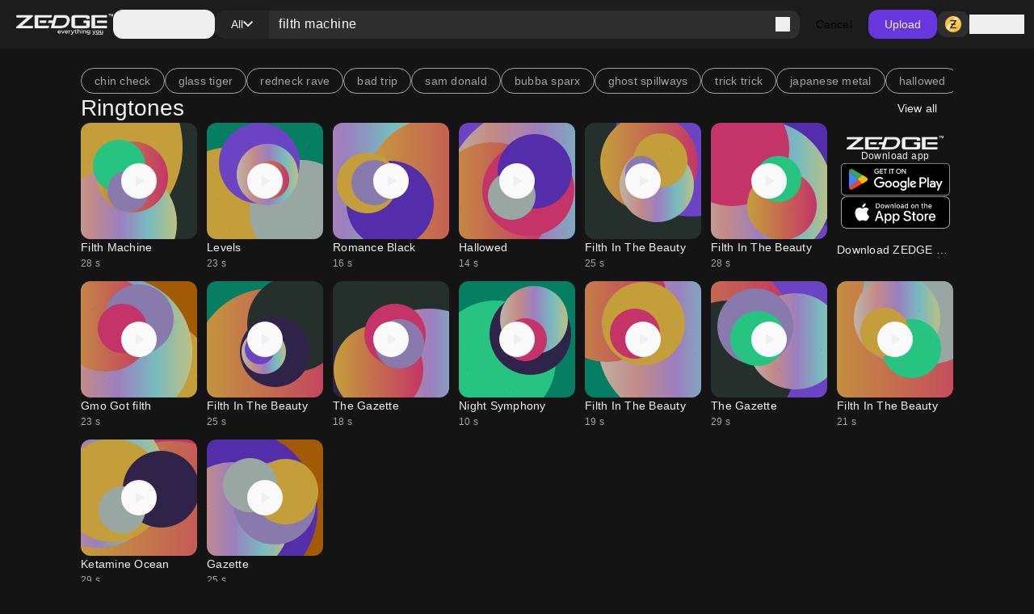

--- FILE ---
content_type: text/html; charset=utf-8
request_url: https://www.zedge.net/find/ringtones/filth%20machine
body_size: 70536
content:
<!DOCTYPE html><html class="dark" lang="en"><head><meta charSet="utf-8"/><meta name="viewport" content="width=device-width, initial-scale=1"/><link rel="stylesheet" href="/_next/static/css/34a6129e0db03263.css" data-precedence="next"/><link rel="stylesheet" href="/_next/static/css/31fe097129cf495d.css" data-precedence="next"/><link rel="stylesheet" href="/_next/static/css/15088678005f1976.css" data-precedence="next"/><link rel="preload" as="script" fetchPriority="low" href="/_next/static/chunks/webpack-413300da42d0fc76.js"/><script src="/_next/static/chunks/73002325-0fb38e831bd9ebcc.js" async=""></script><script src="/_next/static/chunks/9085-06985a1e995e1abb.js" async=""></script><script src="/_next/static/chunks/main-app-61db273cf3c9b2e1.js" async=""></script><script src="/_next/static/chunks/617-6b14fe34d275201d.js" async=""></script><script src="/_next/static/chunks/8595-c8738fbeb96e230b.js" async=""></script><script src="/_next/static/chunks/3527-379904ff1d7c9562.js" async=""></script><script src="/_next/static/chunks/7402-09fd279d545bb1b2.js" async=""></script><script src="/_next/static/chunks/3386-437f68f1248c6e4f.js" async=""></script><script src="/_next/static/chunks/1615-eee6c16f2024ab16.js" async=""></script><script src="/_next/static/chunks/6741-6abf203b73c074c9.js" async=""></script><script src="/_next/static/chunks/3362-44af8658c185e809.js" async=""></script><script src="/_next/static/chunks/5432-7afade4ba2638721.js" async=""></script><script src="/_next/static/chunks/5477-0c38a3811ae0bc95.js" async=""></script><script src="/_next/static/chunks/7855-1849b609575b0cfe.js" async=""></script><script src="/_next/static/chunks/9398-5ca3929eb6bea548.js" async=""></script><script src="/_next/static/chunks/5791-82d540a127898362.js" async=""></script><script src="/_next/static/chunks/app/not-found-a4f34fc6473336dc.js" async=""></script><script src="/_next/static/chunks/2161-9035bbcb52656f58.js" async=""></script><script src="/_next/static/chunks/app/%5Blocale%5D/(browse)/layout-4aa2cd9bbdb3da9b.js" async=""></script><script src="/_next/static/chunks/app/%5Blocale%5D/(browse)/find/layout-e57c152c3e76f231.js" async=""></script><script src="/_next/static/chunks/app/%5Blocale%5D/(browse)/find/not-found-93c64acfad927713.js" async=""></script><script src="/_next/static/chunks/app/global-error-f155636642a99477.js" async=""></script><script src="/_next/static/chunks/4833-da22e4caed498dc6.js" async=""></script><script src="/_next/static/chunks/app/%5Blocale%5D/layout-b28a6602db06e8db.js" async=""></script><script src="/_next/static/chunks/app/%5Blocale%5D/error-165227d7a09af989.js" async=""></script><script src="/_next/static/chunks/app/%5Blocale%5D/not-found-2621a9d4edd12f8f.js" async=""></script><script src="/_next/static/chunks/app/%5Blocale%5D/template-a6aa889747656ee9.js" async=""></script><script src="/_next/static/chunks/7342-4c1a318cc00f4bb1.js" async=""></script><script src="/_next/static/chunks/795-606cb9daf031b6a9.js" async=""></script><script src="/_next/static/chunks/app/%5Blocale%5D/(browse)/find/%5B...keyword%5D/page-0ec49bd022805274.js" async=""></script><link rel="preload" href="https://htlbid.com/v3/zedge.net/htlbid.js" as="script"/><link rel="preload" href="https://s.zobj.net/js/ab_fl.js" as="script"/><link rel="preload" href="https://www.googletagmanager.com/gtag/js?id=UA-37395592-16" as="script"/><link rel="preload" href="https://static.cloudflareinsights.com/beacon.min.js" as="script"/><link rel="preload" href="/_next/static/chunks/9572.9227a53c7b7d7d4b.js" as="script" fetchPriority="low"/><link rel="preload" href="/_next/static/chunks/4669.68575f22bf73ba7f.js" as="script" fetchPriority="low"/><link rel="preload" href="/_next/static/chunks/8958.ea5a9b581d926d51.js" as="script" fetchPriority="low"/><link rel="preload" href="/_next/static/chunks/395.bf0cf3cbb565d4b1.js" as="script" fetchPriority="low"/><link rel="preload" href="/_next/static/chunks/7872.616eaa9a02055104.js" as="script" fetchPriority="low"/><link rel="preload" href="/_next/static/chunks/9931.4f8a6e60dc4df1d4.js" as="script" fetchPriority="low"/><link rel="preload" href="/_next/static/chunks/3577.740a073df8d00816.js" as="script" fetchPriority="low"/><link rel="preload" href="/_next/static/chunks/3357.4f3a5c4b9b628991.js" as="script" fetchPriority="low"/><link rel="preload" href="/_next/static/chunks/9829.c0d5af21876fe542.js" as="script" fetchPriority="low"/><link rel="preload" href="/_next/static/chunks/8017.882967a29785e66a.js" as="script" fetchPriority="low"/><link rel="preload" href="/_next/static/chunks/6558.874db6235f9096fc.js" as="script" fetchPriority="low"/><link rel="preload" href="/_next/static/chunks/5553.6bb503ca54fd592d.js" as="script" fetchPriority="low"/><link rel="preload" href="/_next/static/chunks/4535.e5b51d6e61777eef.js" as="script" fetchPriority="low"/><link rel="preload" href="/_next/static/chunks/8317.b8e19d8e0cfe12e0.js" as="script" fetchPriority="low"/><link rel="preload" href="/_next/static/chunks/9181.d84054eb5dc689ef.js" as="script" fetchPriority="low"/><link rel="preload" href="/_next/static/chunks/3793.f6a0de77263eabb5.js" as="script" fetchPriority="low"/><link rel="preload" href="/_next/static/chunks/5195.425c8ed184a80ec6.js" as="script" fetchPriority="low"/><link rel="preload" href="/_next/static/chunks/7898.22e083b9f88e8cfe.js" as="script" fetchPriority="low"/><link rel="preload" href="/_next/static/chunks/578.b87ad83358f02804.js" as="script" fetchPriority="low"/><link rel="preload" href="/_next/static/chunks/6659.de8a97aec0128e2c.js" as="script" fetchPriority="low"/><link rel="preload" href="/_next/static/chunks/8174.d0b702782aea6116.js" as="script" fetchPriority="low"/><link rel="preload" href="/_next/static/chunks/875.a5eed62cd9426522.js" as="script" fetchPriority="low"/><link rel="preload" href="/_next/static/chunks/5395.eecef46c48ac0669.js" as="script" fetchPriority="low"/><link rel="preload" href="/_next/static/chunks/7018.d70b7422c0b5684c.js" as="script" fetchPriority="low"/><meta property="fb:app_id" content="108531435873273"/><meta name="google-site-verification" content="8wJtzchIjL7euA3GI3__0dJqG81KcBrBtoNcX-bIO_E"/><link rel="icon" href="https://s.zobj.net/zedge/assets/fav/favicon.ico"/><link rel="icon" type="image/png" sizes="32x32" href="https://s.zobj.net/zedge/assets/fav/favicon.png"/><link rel="icon" type="image/svg+xml" href="https://s.zobj.net/zedge/assets/fav/favicon.svg" sizes="any"/><link rel="apple-touch-icon" type="image/svg+xml" href="https://s.zobj.net/zedge/assets/fav/favicon.svg" sizes="any"/><link rel="manifest" href="/manifest.json"/><link rel="preconnect" href="https://s.zobj.net" crossorigin="anonymous"/><link rel="preconnect" href="https://fs-test.zobj.net" crossorigin="anonymous"/><link rel="preconnect" href="https://fsb.zobj.net" crossorigin="anonymous"/><link rel="preconnect" href="https://www.googletagservices.com" crossorigin="anonymous"/><link rel="preconnect" href="https://www.googletagmanager.com" crossorigin="anonymous"/><link rel="preconnect" href="https://tpc.googlesyndication.com" crossorigin="anonymous"/><link rel="preconnect" href="https://securepubads.g.doubleclick.net" crossorigin="anonymous"/><link rel="preconnect" href="https://fundingchoicesmessages.google.com" crossorigin="anonymous"/><title>filth machine Ringtones - Free by ZEDGE™</title><meta name="description" content="filth machine Ringtones on Zedge and personalize your phone to suit you. Start your search now and free your phone - Free by ZEDGE™"/><link rel="canonical" href="https://www.zedge.net/find/ringtones/filth%20machine"/><meta property="og:title" content="filth machine Ringtones - Free by ZEDGE™"/><meta property="og:description" content="filth machine Ringtones on Zedge and personalize your phone to suit you. Start your search now and free your phone - Free by ZEDGE™"/><meta property="og:url" content="https://www.zedge.net/find/ringtones/filth%20machine"/><meta property="og:site_name" content="Zedge"/><meta property="og:locale" content="en_US"/><meta property="og:image" content="https://www.zedge.net/seo/social_share.jpg"/><meta property="og:type" content="website"/><meta name="twitter:card" content="summary"/><meta name="twitter:title" content="filth machine Ringtones - Free by ZEDGE™"/><meta name="twitter:description" content="filth machine Ringtones on Zedge and personalize your phone to suit you. Start your search now and free your phone - Free by ZEDGE™"/><meta name="twitter:image" content="https://www.zedge.net/seo/social_share.jpg"/><meta property="al:ios:app_name" content="ZEDGE™ Wallpapers"/><meta property="al:ios:url" content="zedge://zedge.net"/><meta property="al:ios:app_store_id" content="1086101495"/><meta property="al:android:app_name" content="ZEDGE™ Wallpapers &amp; Ringtones"/><meta property="al:android:url" content="https://www.zedge.net"/><meta property="al:android:package" content="net.zedge.android"/><meta property="al:web:url" content="https://www.zedge.net/find/ringtones/filth machine"/><meta property="al:web:should_fallback" content="false"/><link rel="stylesheet" type="text/css" href="https://htlbid.com/v3/zedge.net/htlbid.css"/><script src="/_next/static/chunks/polyfills-42372ed130431b0a.js" noModule=""></script></head><body id="__next" class="body-md p-0 m-0 h-full text-typography-primary bg-page"><div class="overflow-hidden h-auto p-0 m-0 flex justify-center items-center has-[div_&gt;_iframe]:bg-container-secondary fixed left-0 right-0 bottom-0 z-[200] max-h-[106px]"><div id="ad_sticky_footer" class="max-w-content htlad-zedge_sticky_footer"></div></div><div class="grid grid-flow-row grid-rows-[1fr_auto] min-h-full"><nav class="header_nav__cZCuQ" data-one-row="false"><div class="flex items-center gap-20"><span style="width:24px;height:24px" class="inline-flex flex-shrink-0 items-center justify-center hidden less-than-tablet:block"><svg class="" width="24" height="24" viewBox="0 0 18 12" xmlns="http://www.w3.org/2000/svg"><path d="M0 12V10H18V12H0ZM0 7V5H18V7H0ZM0 2V0H18V2H0Z" class="fill-icon-primary"></path></svg></span><a data-google-interstitial="false" data-size="md" data-appearance="primary" href="/ringtones-and-wallpapers" class="A_link__OxrAl a11y-focus-visible w-[120px] inline-flex flex-col flex-shrink-0"><img class="w-full h-auto" src="/_next/static/media/logo.fed2a94d.png" alt=""/><img data-hidden="mobile" class="w-full h-auto data-[hidden=&quot;always&quot;]:hidden less-than-tablet:data-[hidden=&quot;mobile&quot;]:hidden tablet:data-[hidden=&quot;tablet&quot;]:hidden desktop:data-[hidden=&quot;desktop&quot;]:hidden" src="/_next/static/media/logo-slogan.63f3dc81.png" alt=""/></a></div><div class="less-than-tablet:hidden mr-auto"><button type="button" class="flex flex-row gap-8 items-center label-lg pl-12 pr-20 h-[36px] tablet-and-down:py-0 rounded-12 hover:bg-container-hover hover:active:bg-container-quaternary" id="radix-:R26u6stfb:" aria-haspopup="dialog" aria-expanded="false" data-state="closed" arial-role="combobox"><span style="width:24px;height:24px" class="inline-flex flex-shrink-0 items-center justify-center"><svg class="" width="24" height="24" viewBox="0 0 18 12" xmlns="http://www.w3.org/2000/svg"><path d="M0 12V10H18V12H0ZM0 7V5H18V7H0ZM0 2V0H18V2H0Z" class="fill-icon-primary"></path></svg></span><span class="less-than-tablet:hidden">Categories</span></button></div><!--$--><form class="Search_search__m_khI less-than-tablet:order-last" data-size="medium"><div class="Search_search-container__kFwLQ"><div class="Search_search-category__0XoQm"><button type="button" id="radix-:R1b6u6stfb:" aria-haspopup="dialog" aria-expanded="false" data-state="closed" arial-role="combobox" class="DropdownChip_filter-chip__s3RkN a11y-focus-visible !max-w-[127px]" data-appearance="custom" data-open="false"><span class="overflow-hidden text-ellipsis w-full">All</span><span style="width:12px;height:12px" class="inline-flex flex-shrink-0 items-center justify-center"><svg class="" width="12" height="12" viewBox="0 0 12 8" xmlns="http://www.w3.org/2000/svg"><path d="M6 7.4L0 1.4L1.4 0L6 4.6L10.6 0L12 1.4L6 7.4Z" class=""></path></svg></span></button></div><div class="Search_search-input__B2iJg"><div class="Input_field-container__4OaFY"><div class="Input_input-container__7vEud !rounded-none !bg-transparent a11y-focus-visible" data-size="medium"><input class="Input_input__hSvn7" id="search" type="text" placeholder="Search Zedge" data-appearance="default" name="search" value="filth machine"/></div></div><button type="submit" class="inline-flex" title="Search"><span style="width:18px;height:18px" class="inline-flex flex-shrink-0 items-center justify-center"><svg class="" width="18" height="18" viewBox="0 0 18 18" xmlns="http://www.w3.org/2000/svg"><path d="M16.6 18L10.3 11.7C9.8 12.1 9.225 12.4167 8.575 12.65C7.925 12.8833 7.23333 13 6.5 13C4.68333 13 3.14583 12.3708 1.8875 11.1125C0.629167 9.85417 0 8.31667 0 6.5C0 4.68333 0.629167 3.14583 1.8875 1.8875C3.14583 0.629167 4.68333 0 6.5 0C8.31667 0 9.85417 0.629167 11.1125 1.8875C12.3708 3.14583 13 4.68333 13 6.5C13 7.23333 12.8833 7.925 12.65 8.575C12.4167 9.225 12.1 9.8 11.7 10.3L18 16.6L16.6 18ZM6.5 11C7.75 11 8.8125 10.5625 9.6875 9.6875C10.5625 8.8125 11 7.75 11 6.5C11 5.25 10.5625 4.1875 9.6875 3.3125C8.8125 2.4375 7.75 2 6.5 2C5.25 2 4.1875 2.4375 3.3125 3.3125C2.4375 4.1875 2 5.25 2 6.5C2 7.75 2.4375 8.8125 3.3125 9.6875C4.1875 10.5625 5.25 11 6.5 11Z" class="fill-icon-primary"></path></svg></span></button></div></div><button type="button" class="Button_button__UqezC a11y-focus-visible !text-black dark:!text-white less-than-tablet:!hidden" data-appearance="custom" data-size="medium" data-grow="false" data-icon="false" data-child="true" data-test-id="">Cancel</button></form><!--/$--><button type="button" class="Button_button__UqezC a11y-focus-visible tablet-and-down:!hidden" data-appearance="primary" data-size="medium" data-grow="false" data-icon="false" data-child="true" data-test-id="">Upload</button><div class="flex items-center gap-8 flex-shrink-0"><button type="button" class="Button_button__UqezC a11y-focus-visible !h-[32px] !py-0" data-appearance="secondary" data-size="medium" data-grow="false" data-icon="true" data-child="false" data-test-id="button-zCoin"><span style="width:24px;height:24px" class="inline-flex flex-shrink-0 items-center justify-center"><span class="inline-block bg-center" style="width:24px;height:24px;background-image:url(/_next/static/media/z.68713260.png);background-size:24px"></span></span></button><button type="button" class="flex gap-8 flex-shrink-0"><span style="width:24px;height:24px" class="inline-flex flex-shrink-0 items-center justify-center"><svg class="" width="24" height="24" viewBox="0 0 24 24" xmlns="http://www.w3.org/2000/svg"><path d="M12 12C10.9 12 9.95833 11.6083 9.175 10.825C8.39167 10.0417 8 9.1 8 8C8 6.9 8.39167 5.95833 9.175 5.175C9.95833 4.39167 10.9 4 12 4C13.1 4 14.0417 4.39167 14.825 5.175C15.6083 5.95833 16 6.9 16 8C16 9.1 15.6083 10.0417 14.825 10.825C14.0417 11.6083 13.1 12 12 12ZM4 20V17.2C4 16.6333 4.14583 16.1125 4.4375 15.6375C4.72917 15.1625 5.11667 14.8 5.6 14.55C6.63333 14.0333 7.68333 13.6458 8.75 13.3875C9.81667 13.1292 10.9 13 12 13C13.1 13 14.1833 13.1292 15.25 13.3875C16.3167 13.6458 17.3667 14.0333 18.4 14.55C18.8833 14.8 19.2708 15.1625 19.5625 15.6375C19.8542 16.1125 20 16.6333 20 17.2V20H4ZM6 18H18V17.2C18 17.0167 17.9542 16.85 17.8625 16.7C17.7708 16.55 17.65 16.4333 17.5 16.35C16.6 15.9 15.6917 15.5625 14.775 15.3375C13.8583 15.1125 12.9333 15 12 15C11.0667 15 10.1417 15.1125 9.225 15.3375C8.30833 15.5625 7.4 15.9 6.5 16.35C6.35 16.4333 6.22917 16.55 6.1375 16.7C6.04583 16.85 6 17.0167 6 17.2V18ZM12 10C12.55 10 13.0208 9.80417 13.4125 9.4125C13.8042 9.02083 14 8.55 14 8C14 7.45 13.8042 6.97917 13.4125 6.5875C13.0208 6.19583 12.55 6 12 6C11.45 6 10.9792 6.19583 10.5875 6.5875C10.1958 6.97917 10 7.45 10 8C10 8.55 10.1958 9.02083 10.5875 9.4125C10.9792 9.80417 11.45 10 12 10Z" class="fill-icon-primary"></path></svg></span><span data-size="md" data-appearance="primary" class="Text_text__8XpvH flex flex-shrink-0 mobile:hidden label-lg">Sign in</span></button></div></nav><main class="w-full h-full min-h-[90vh] pb-48 tablet-and-up:pt-[60px]"><div class="flex flex-col gap-24 tablet-and-up:gap-48 mx-auto max-w-content h-full p-16 tablet-and-up:p-24 relative"><div class="flex flex-col gap-48"><div class="flex flex-col gap-24 tablet-and-up:gap-48 flex flex-col items-center !gap-12 max-tablet-and-up:!gap-24"><div data-direction="column" class="CardsContainer_cards-container-header___g8gY"><div class="flex flex-col gap-24 tablet-and-up:gap-48 col-span-full gap-0"><div class="flex w-full gap-8 flex-row gap whitespace-nowrap overflow-auto tablet-and-down:no-scrollbar"><a href="/find/chin check"><button class="Chip_chip__4E4jb undefined" data-size="medium" data-appearance="secondary">chin check</button></a><a href="/find/glass tiger"><button class="Chip_chip__4E4jb undefined" data-size="medium" data-appearance="secondary">glass tiger</button></a><a href="/find/redneck rave"><button class="Chip_chip__4E4jb undefined" data-size="medium" data-appearance="secondary">redneck rave</button></a><a href="/find/bad trip"><button class="Chip_chip__4E4jb undefined" data-size="medium" data-appearance="secondary">bad trip</button></a><a href="/find/sam donald"><button class="Chip_chip__4E4jb undefined" data-size="medium" data-appearance="secondary">sam donald</button></a><a href="/find/bubba sparx"><button class="Chip_chip__4E4jb undefined" data-size="medium" data-appearance="secondary">bubba sparx</button></a><a href="/find/ghost spillways"><button class="Chip_chip__4E4jb undefined" data-size="medium" data-appearance="secondary">ghost spillways</button></a><a href="/find/trick trick"><button class="Chip_chip__4E4jb undefined" data-size="medium" data-appearance="secondary">trick trick</button></a><a href="/find/japanese metal"><button class="Chip_chip__4E4jb undefined" data-size="medium" data-appearance="secondary">japanese metal</button></a><a href="/find/hallowed"><button class="Chip_chip__4E4jb undefined" data-size="medium" data-appearance="secondary">hallowed</button></a></div><a class="A_link__OxrAl a11y-focus-visible" data-appearance="primary" data-google-interstitial="false" href="/ringtones?keyword=filth machine"><h3 data-size="2xl" data-appearance="primary" class="H_heading__FfJtN flex"><span class="flex flex-grow">Ringtones</span><span class="tablet-and-up:dark:bg-dark-surface-dim tablet-and-up:px-20 cursor-pointer hover:!bg-opacity-80 rounded-12 py-8 label-lg"><span class="less-than-tablet:hidden">View all</span><span style="width:16px;height:16px" class="inline-flex flex-shrink-0 items-center justify-center tablet-and-up:hidden"><svg class="" width="16" height="16" viewBox="0 0 16 16" fill="none" xmlns="http://www.w3.org/2000/svg"><path class="fill-icon-primary" d="M12.175 9H0V7H12.175L6.575 1.4L8 0L16 8L8 16L6.575 14.6L12.175 9Z"></path></svg></span></span></h3></a></div></div><div data-direction="column" class="CardsContainer_cards-container-items__Zy9e_ data-[direction=&quot;mobile-row&quot;]:tablet-and-down:no-scrollbar"><a class="A_link__OxrAl a11y-focus-visible flex flex-col flex-shrink-0 gap-8 text-light-primary-black dark:text-dark-primary-white a11y-focus-visible" data-appearance="primary" title="Filth Machine" data-google-interstitial="true" href="/ringtones/55161bdb-1a5c-3cdd-a93d-edf3cf049e4b"><div class="Card_card__DE_00 aspect-audio"><div class="AudioCard_card-audio__wHJ2P"><div class="AudioCard_card-audio-image__c1Hlm" style="background-image:url(https://is.zobj.net/image-server/v1/images/audio-flower?r=6M7G-NZWxtJYembBUwCOWQu_nTzScFHxyFrXWZFEKnqlfA71j5GlyKkedzlk8PTVqHm-I5hPlB3X7vVw57ODJbYE1KdcPO9oDoPGUbmTL6R33cFsAj17kR5etO8QQzIlRAq_54ExKOhma9GQ);opacity:0.75"></div><div class="AudioCard_card-audio-progress__N2vOQ bg-light-white/40 dark:bg-dark-black/40" data-playing="false" style="width:0%"></div><button type="button" class="AudioCard_card-audio-button__36DS1 bg-light-surface-white
    dark:bg-dark-surface-dim" title="Play audio" data-size="large"><span style="width:24px;height:24px" class="inline-flex flex-shrink-0 items-center justify-center"><svg class="" width="24" height="24" viewBox="0 0 16 16" xmlns="http://www.w3.org/2000/svg"><path d="M5.33333 11.45V4.54997C5.33333 4.36108 5.39999 4.20275 5.53333 4.07497C5.66666 3.94719 5.82222 3.8833 5.99999 3.8833C6.05555 3.8833 6.11388 3.89163 6.17499 3.9083C6.23611 3.92497 6.29444 3.94997 6.34999 3.9833L11.7833 7.4333C11.8833 7.49997 11.9583 7.5833 12.0083 7.6833C12.0583 7.7833 12.0833 7.88886 12.0833 7.99997C12.0833 8.11108 12.0583 8.21663 12.0083 8.31663C11.9583 8.41663 11.8833 8.49997 11.7833 8.56663L6.34999 12.0166C6.29444 12.05 6.23611 12.075 6.17499 12.0916C6.11388 12.1083 6.05555 12.1166 5.99999 12.1166C5.82222 12.1166 5.66666 12.0527 5.53333 11.925C5.39999 11.7972 5.33333 11.6389 5.33333 11.45Z" class="fill-icon-primary"></path></svg></span></button></div></div><div><p data-size="md" data-appearance="primary" class="Text_text__8XpvH overflow-ellipsis whitespace-nowrap overflow-hidden">Filth Machine</p><p data-size="sm" data-appearance="secondary" class="Text_text__8XpvH">28<!-- --> s</p></div></a><a class="A_link__OxrAl a11y-focus-visible flex flex-col flex-shrink-0 gap-8 text-light-primary-black dark:text-dark-primary-white a11y-focus-visible" data-appearance="primary" title="Levels" data-google-interstitial="true" href="/ringtones/c0ae8cc1-2fd3-39a9-b911-c1616f357752"><div class="Card_card__DE_00 aspect-audio"><div class="AudioCard_card-audio__wHJ2P"><div class="AudioCard_card-audio-image__c1Hlm" style="background-image:url(https://is.zobj.net/image-server/v1/images/audio-flower?r=Vc8EjcIz7urwKXV9uGk_JMA0KMP-pOg2K4aIcN-y50-qwlva5vxmlWU5JYGwMizqgNCAbZ1BpQB9AzlCbRVWEHTW31YBaRWtB7nakQMcwIzF-fopaU1WLxLMqDtfL4Ti6F_zpM1lzY6zjgbW);opacity:0.75"></div><div class="AudioCard_card-audio-progress__N2vOQ bg-light-white/40 dark:bg-dark-black/40" data-playing="false" style="width:0%"></div><button type="button" class="AudioCard_card-audio-button__36DS1 bg-light-surface-white
    dark:bg-dark-surface-dim" title="Play audio" data-size="large"><span style="width:24px;height:24px" class="inline-flex flex-shrink-0 items-center justify-center"><svg class="" width="24" height="24" viewBox="0 0 16 16" xmlns="http://www.w3.org/2000/svg"><path d="M5.33333 11.45V4.54997C5.33333 4.36108 5.39999 4.20275 5.53333 4.07497C5.66666 3.94719 5.82222 3.8833 5.99999 3.8833C6.05555 3.8833 6.11388 3.89163 6.17499 3.9083C6.23611 3.92497 6.29444 3.94997 6.34999 3.9833L11.7833 7.4333C11.8833 7.49997 11.9583 7.5833 12.0083 7.6833C12.0583 7.7833 12.0833 7.88886 12.0833 7.99997C12.0833 8.11108 12.0583 8.21663 12.0083 8.31663C11.9583 8.41663 11.8833 8.49997 11.7833 8.56663L6.34999 12.0166C6.29444 12.05 6.23611 12.075 6.17499 12.0916C6.11388 12.1083 6.05555 12.1166 5.99999 12.1166C5.82222 12.1166 5.66666 12.0527 5.53333 11.925C5.39999 11.7972 5.33333 11.6389 5.33333 11.45Z" class="fill-icon-primary"></path></svg></span></button></div></div><div><p data-size="md" data-appearance="primary" class="Text_text__8XpvH overflow-ellipsis whitespace-nowrap overflow-hidden">Levels</p><p data-size="sm" data-appearance="secondary" class="Text_text__8XpvH">23<!-- --> s</p></div></a><a class="A_link__OxrAl a11y-focus-visible flex flex-col flex-shrink-0 gap-8 text-light-primary-black dark:text-dark-primary-white a11y-focus-visible" data-appearance="primary" title="Romance Black" data-google-interstitial="true" href="/ringtones/77b38acc-ef86-37b7-9e75-48bd92d5b8fc"><div class="Card_card__DE_00 aspect-audio"><div class="AudioCard_card-audio__wHJ2P"><div class="AudioCard_card-audio-image__c1Hlm" style="background-image:url(https://is.zobj.net/image-server/v1/images/audio-flower?r=Fo4e9gdq9TJFap6B-GOqJpCgxp1KfcZvMbnFLU0hN8ZpADkKtVnCBLI6ViYXPCYRa8nZP1O9gU-fNJtqOdj4_yeJKAEoCbx27CzDWcNci-Y3nC052k7fsBOnWeu0rByqVqEI6npSm8PJRp4P);opacity:0.75"></div><div class="AudioCard_card-audio-progress__N2vOQ bg-light-white/40 dark:bg-dark-black/40" data-playing="false" style="width:0%"></div><button type="button" class="AudioCard_card-audio-button__36DS1 bg-light-surface-white
    dark:bg-dark-surface-dim" title="Play audio" data-size="large"><span style="width:24px;height:24px" class="inline-flex flex-shrink-0 items-center justify-center"><svg class="" width="24" height="24" viewBox="0 0 16 16" xmlns="http://www.w3.org/2000/svg"><path d="M5.33333 11.45V4.54997C5.33333 4.36108 5.39999 4.20275 5.53333 4.07497C5.66666 3.94719 5.82222 3.8833 5.99999 3.8833C6.05555 3.8833 6.11388 3.89163 6.17499 3.9083C6.23611 3.92497 6.29444 3.94997 6.34999 3.9833L11.7833 7.4333C11.8833 7.49997 11.9583 7.5833 12.0083 7.6833C12.0583 7.7833 12.0833 7.88886 12.0833 7.99997C12.0833 8.11108 12.0583 8.21663 12.0083 8.31663C11.9583 8.41663 11.8833 8.49997 11.7833 8.56663L6.34999 12.0166C6.29444 12.05 6.23611 12.075 6.17499 12.0916C6.11388 12.1083 6.05555 12.1166 5.99999 12.1166C5.82222 12.1166 5.66666 12.0527 5.53333 11.925C5.39999 11.7972 5.33333 11.6389 5.33333 11.45Z" class="fill-icon-primary"></path></svg></span></button></div></div><div><p data-size="md" data-appearance="primary" class="Text_text__8XpvH overflow-ellipsis whitespace-nowrap overflow-hidden">Romance Black</p><p data-size="sm" data-appearance="secondary" class="Text_text__8XpvH">16<!-- --> s</p></div></a><a class="A_link__OxrAl a11y-focus-visible flex flex-col flex-shrink-0 gap-8 text-light-primary-black dark:text-dark-primary-white a11y-focus-visible" data-appearance="primary" title="Hallowed" data-google-interstitial="true" href="/ringtones/66934431-8af9-3c17-acdc-caa2a10fa555"><div class="Card_card__DE_00 aspect-audio"><div class="AudioCard_card-audio__wHJ2P"><div class="AudioCard_card-audio-image__c1Hlm" style="background-image:url(https://is.zobj.net/image-server/v1/images/audio-flower?r=mOiP3WLMey552dBf7oawGtoE50YDK-i7A_TE2cLVX10SWQbvXFHdLNYIOF7PR9uUS7CClUtgauAEXWvEftt84hXYOv-vPl_10f0HkjIMfBx4fgeHbYf9lqh9bRojFlDZgSgvE2CYHRjKB22R);opacity:0.75"></div><div class="AudioCard_card-audio-progress__N2vOQ bg-light-white/40 dark:bg-dark-black/40" data-playing="false" style="width:0%"></div><button type="button" class="AudioCard_card-audio-button__36DS1 bg-light-surface-white
    dark:bg-dark-surface-dim" title="Play audio" data-size="large"><span style="width:24px;height:24px" class="inline-flex flex-shrink-0 items-center justify-center"><svg class="" width="24" height="24" viewBox="0 0 16 16" xmlns="http://www.w3.org/2000/svg"><path d="M5.33333 11.45V4.54997C5.33333 4.36108 5.39999 4.20275 5.53333 4.07497C5.66666 3.94719 5.82222 3.8833 5.99999 3.8833C6.05555 3.8833 6.11388 3.89163 6.17499 3.9083C6.23611 3.92497 6.29444 3.94997 6.34999 3.9833L11.7833 7.4333C11.8833 7.49997 11.9583 7.5833 12.0083 7.6833C12.0583 7.7833 12.0833 7.88886 12.0833 7.99997C12.0833 8.11108 12.0583 8.21663 12.0083 8.31663C11.9583 8.41663 11.8833 8.49997 11.7833 8.56663L6.34999 12.0166C6.29444 12.05 6.23611 12.075 6.17499 12.0916C6.11388 12.1083 6.05555 12.1166 5.99999 12.1166C5.82222 12.1166 5.66666 12.0527 5.53333 11.925C5.39999 11.7972 5.33333 11.6389 5.33333 11.45Z" class="fill-icon-primary"></path></svg></span></button></div></div><div><p data-size="md" data-appearance="primary" class="Text_text__8XpvH overflow-ellipsis whitespace-nowrap overflow-hidden">Hallowed</p><p data-size="sm" data-appearance="secondary" class="Text_text__8XpvH">14<!-- --> s</p></div></a><a class="A_link__OxrAl a11y-focus-visible flex flex-col flex-shrink-0 gap-8 text-light-primary-black dark:text-dark-primary-white a11y-focus-visible" data-appearance="primary" title="Filth In The Beauty" data-google-interstitial="true" href="/ringtones/ef9114a2-4bd9-3715-8955-df114b45bbd7"><div class="Card_card__DE_00 aspect-audio"><div class="AudioCard_card-audio__wHJ2P"><div class="AudioCard_card-audio-image__c1Hlm" style="background-image:url(https://is.zobj.net/image-server/v1/images/audio-flower?r=qzaFBD8dy0OlHgPypUjV-nAT0D16eSmffnjmBwldf8jBMJVATbnEZQo9Lvi2sS9Uk3DVZACGVr3_af2om9Q7WjT8mZFj1OMMYLw_ZctuDcidrD8q1GhgB8TRZOKMTmn9rGIYf1hZdKRTJIqc);opacity:0.75"></div><div class="AudioCard_card-audio-progress__N2vOQ bg-light-white/40 dark:bg-dark-black/40" data-playing="false" style="width:0%"></div><button type="button" class="AudioCard_card-audio-button__36DS1 bg-light-surface-white
    dark:bg-dark-surface-dim" title="Play audio" data-size="large"><span style="width:24px;height:24px" class="inline-flex flex-shrink-0 items-center justify-center"><svg class="" width="24" height="24" viewBox="0 0 16 16" xmlns="http://www.w3.org/2000/svg"><path d="M5.33333 11.45V4.54997C5.33333 4.36108 5.39999 4.20275 5.53333 4.07497C5.66666 3.94719 5.82222 3.8833 5.99999 3.8833C6.05555 3.8833 6.11388 3.89163 6.17499 3.9083C6.23611 3.92497 6.29444 3.94997 6.34999 3.9833L11.7833 7.4333C11.8833 7.49997 11.9583 7.5833 12.0083 7.6833C12.0583 7.7833 12.0833 7.88886 12.0833 7.99997C12.0833 8.11108 12.0583 8.21663 12.0083 8.31663C11.9583 8.41663 11.8833 8.49997 11.7833 8.56663L6.34999 12.0166C6.29444 12.05 6.23611 12.075 6.17499 12.0916C6.11388 12.1083 6.05555 12.1166 5.99999 12.1166C5.82222 12.1166 5.66666 12.0527 5.53333 11.925C5.39999 11.7972 5.33333 11.6389 5.33333 11.45Z" class="fill-icon-primary"></path></svg></span></button></div></div><div><p data-size="md" data-appearance="primary" class="Text_text__8XpvH overflow-ellipsis whitespace-nowrap overflow-hidden">Filth In The Beauty</p><p data-size="sm" data-appearance="secondary" class="Text_text__8XpvH">25<!-- --> s</p></div></a><a class="A_link__OxrAl a11y-focus-visible flex flex-col flex-shrink-0 gap-8 text-light-primary-black dark:text-dark-primary-white a11y-focus-visible" data-appearance="primary" title="Filth In The Beauty" data-google-interstitial="true" href="/ringtones/5adf4ba5-6ec3-36f0-ae9c-317d196f05b8"><div class="Card_card__DE_00 aspect-audio"><div class="AudioCard_card-audio__wHJ2P"><div class="AudioCard_card-audio-image__c1Hlm" style="background-image:url(https://is.zobj.net/image-server/v1/images/audio-flower?r=ofJ3_Rjc8g8fqu1X2o8uiCSNB0p-s2eJBRcMIRKI17iNuBhXswzWjfIEfKyjREX0go1jysFDu_t7zhul7Qmn8ly98tH-WlBnrMEBtW-GhJcWfkWV2GnY3GSBc56TruAHP9_fx9o1x9Wujdci);opacity:0.75"></div><div class="AudioCard_card-audio-progress__N2vOQ bg-light-white/40 dark:bg-dark-black/40" data-playing="false" style="width:0%"></div><button type="button" class="AudioCard_card-audio-button__36DS1 bg-light-surface-white
    dark:bg-dark-surface-dim" title="Play audio" data-size="large"><span style="width:24px;height:24px" class="inline-flex flex-shrink-0 items-center justify-center"><svg class="" width="24" height="24" viewBox="0 0 16 16" xmlns="http://www.w3.org/2000/svg"><path d="M5.33333 11.45V4.54997C5.33333 4.36108 5.39999 4.20275 5.53333 4.07497C5.66666 3.94719 5.82222 3.8833 5.99999 3.8833C6.05555 3.8833 6.11388 3.89163 6.17499 3.9083C6.23611 3.92497 6.29444 3.94997 6.34999 3.9833L11.7833 7.4333C11.8833 7.49997 11.9583 7.5833 12.0083 7.6833C12.0583 7.7833 12.0833 7.88886 12.0833 7.99997C12.0833 8.11108 12.0583 8.21663 12.0083 8.31663C11.9583 8.41663 11.8833 8.49997 11.7833 8.56663L6.34999 12.0166C6.29444 12.05 6.23611 12.075 6.17499 12.0916C6.11388 12.1083 6.05555 12.1166 5.99999 12.1166C5.82222 12.1166 5.66666 12.0527 5.53333 11.925C5.39999 11.7972 5.33333 11.6389 5.33333 11.45Z" class="fill-icon-primary"></path></svg></span></button></div></div><div><p data-size="md" data-appearance="primary" class="Text_text__8XpvH overflow-ellipsis whitespace-nowrap overflow-hidden">Filth In The Beauty</p><p data-size="sm" data-appearance="secondary" class="Text_text__8XpvH">28<!-- --> s</p></div></a><div class="@container col-span-3 tablet-and-up:col-span-1 flex flex-col gap-8 rounded-12"><div class="
            @[144px]:bg-[url(/images/apps-ad/ringtones-bg.png)]
            @[144px]:bg-contain
            @[145px]:bg-[url(/images/apps-ad/wide-bg.png)]
            @[145px]:bg-cover
          col-span-3 tablet-and-up:col-span-1 flex flex-col gap-8 rounded-12 bg-no-repeat"><div class="min-h-[104px] min-w-[104px] tablet-and-up:max-h-[160px] tablet-and-up:max-w-[160px] tablet-and-up:aspect-square flex flex-col gap-4 items-center justify-center rounded-12 py-16 px-4"><img class="w-[120px] h-auto" src="/_next/static/media/logo.fed2a94d.png" alt=""/><span class="body-sm text-primary-white text-center">Download app</span><a data-event="CONTINUE_TO_ZEDGE" data-event-meta="{&quot;layout&quot;:&quot;search&quot;}" class="A_link__OxrAl a11y-focus-visible flex items-center justify-center" data-appearance="primary" data-google-interstitial="false" href="https://zedge.sng.link/Dt560/ucofy?utm_source=zedge_net&amp;utm_campaign=feed_download_app_via&amp;utm_medium=web&amp;utm_content=search"><svg width="135" height="41" viewBox="0 0 135 41" fill="none" xmlns="http://www.w3.org/2000/svg"><path d="M130 0.964951H5C2.23858 0.964951 0 3.20353 0 5.96495V35.9649C0 38.7264 2.23858 40.9649 5 40.9649H130C132.761 40.9649 135 38.7264 135 35.9649V5.96495C135 3.20353 132.761 0.964951 130 0.964951Z" fill="black"></path><path d="M130 1.76495C132.32 1.76495 134.2 3.64495 134.2 5.96495V35.9649C134.2 38.2849 132.32 40.1649 130 40.1649H5C2.68 40.1649 0.800001 38.2849 0.800001 35.9649V5.96495C0.800001 3.64495 2.68 1.76495 5 1.76495H130ZM130 0.964951H5C2.25 0.964951 0 3.21495 0 5.96495V35.9649C0 38.7149 2.25 40.9649 5 40.9649H130C132.75 40.9649 135 38.7149 135 35.9649V5.96495C135 3.21495 132.75 0.964951 130 0.964951Z" fill="#A6A6A6"></path><path d="M47.4194 11.205C47.4194 12.045 47.1694 12.715 46.6694 13.205C46.1094 13.795 45.3794 14.095 44.4694 14.095C43.5594 14.095 42.8594 13.795 42.2594 13.195C41.6594 12.595 41.3594 11.845 41.3594 10.965C41.3594 10.085 41.6594 9.33495 42.2594 8.73495C42.8594 8.13495 43.5994 7.82495 44.4694 7.82495C44.9094 7.82495 45.3294 7.90495 45.7194 8.05495C46.1094 8.21495 46.4294 8.43495 46.6794 8.71495L46.1294 9.26495C45.9494 9.04495 45.7094 8.86495 45.4094 8.74495C45.1194 8.61495 44.7994 8.55495 44.4694 8.55495C43.8194 8.55495 43.2594 8.78495 42.8094 9.23495C42.3594 9.69495 42.1394 10.265 42.1394 10.955C42.1394 11.645 42.3594 12.215 42.8094 12.675C43.2594 13.125 43.8094 13.355 44.4694 13.355C45.0694 13.355 45.5594 13.185 45.9594 12.855C46.3594 12.525 46.5894 12.055 46.6494 11.475H44.4694V10.755H47.3794C47.4094 10.915 47.4194 11.065 47.4194 11.205Z" fill="white" stroke="white" stroke-width="0.2" stroke-miterlimit="10"></path><path d="M52.0293 7.96495V8.70495H49.2993V10.605H51.7593V11.325H49.2993V13.225H52.0293V13.965H48.5293V7.96495H52.0293Z" fill="white" stroke="white" stroke-width="0.2" stroke-miterlimit="10"></path><path d="M55.2801 8.70495V13.965H54.5101V8.70495H52.8301V7.96495H56.9501V8.70495H55.2701H55.2801Z" fill="white" stroke="white" stroke-width="0.2" stroke-miterlimit="10"></path><path d="M60.7095 13.965H59.9395V7.96495H60.7095V13.965Z" fill="white" stroke="white" stroke-width="0.2" stroke-miterlimit="10"></path><path d="M64.1297 8.70495V13.965H63.3597V8.70495H61.6797V7.96495H65.7997V8.70495H64.1197H64.1297Z" fill="white" stroke="white" stroke-width="0.2" stroke-miterlimit="10"></path><path d="M74.4886 10.965C74.4886 11.855 74.1886 12.595 73.5986 13.195C72.9986 13.795 72.2686 14.095 71.3986 14.095C70.5286 14.095 69.7986 13.795 69.1986 13.195C68.6086 12.595 68.3086 11.855 68.3086 10.965C68.3086 10.075 68.6086 9.33495 69.1986 8.73495C69.7886 8.13495 70.5186 7.82495 71.3986 7.82495C72.2786 7.82495 72.9986 8.12495 73.5986 8.73495C74.1886 9.33495 74.4886 10.075 74.4886 10.955V10.965ZM69.1086 10.965C69.1086 11.655 69.3286 12.235 69.7586 12.685C70.1986 13.135 70.7486 13.365 71.3986 13.365C72.0486 13.365 72.5986 13.135 73.0286 12.685C73.4686 12.235 73.6886 11.665 73.6886 10.965C73.6886 10.265 73.4686 9.69495 73.0286 9.24495C72.5886 8.79495 72.0486 8.56495 71.3986 8.56495C70.7486 8.56495 70.1986 8.79495 69.7586 9.24495C69.3186 9.69495 69.1086 10.275 69.1086 10.965Z" fill="white" stroke="white" stroke-width="0.2" stroke-miterlimit="10"></path><path d="M76.3403 13.965H75.5703V7.96495H76.5103L79.4303 12.635H79.4603L79.4303 11.475V7.96495H80.2003V13.965H79.4003L76.3503 9.07495H76.3203L76.3503 10.235V13.975L76.3403 13.965Z" fill="white" stroke="white" stroke-width="0.2" stroke-miterlimit="10"></path><path d="M68.1408 22.715C65.7908 22.715 63.8708 24.505 63.8708 26.965C63.8708 29.4249 65.7908 31.2149 68.1408 31.2149C70.4908 31.2149 72.4108 29.4149 72.4108 26.965C72.4108 24.515 70.4908 22.715 68.1408 22.715ZM68.1408 29.5449C66.8508 29.5449 65.7408 28.485 65.7408 26.965C65.7408 25.445 66.8508 24.385 68.1408 24.385C69.4308 24.385 70.5408 25.435 70.5408 26.965C70.5408 28.4949 69.4308 29.5449 68.1408 29.5449ZM58.8308 22.715C56.4808 22.715 54.5608 24.505 54.5608 26.965C54.5608 29.4249 56.4808 31.2149 58.8308 31.2149C61.1808 31.2149 63.1008 29.4149 63.1008 26.965C63.1008 24.515 61.1808 22.715 58.8308 22.715ZM58.8308 29.5449C57.5408 29.5449 56.4308 28.485 56.4308 26.965C56.4308 25.445 57.5408 24.385 58.8308 24.385C60.1208 24.385 61.2308 25.435 61.2308 26.965C61.2308 28.4949 60.1208 29.5449 58.8308 29.5449ZM47.7508 24.0149V25.815H52.0708C51.9408 26.825 51.6008 27.575 51.0908 28.085C50.4608 28.715 49.4808 29.405 47.7608 29.405C45.1008 29.405 43.0208 27.2649 43.0208 24.6049C43.0208 21.9449 45.1008 19.805 47.7608 19.805C49.1908 19.805 50.2408 20.3649 51.0108 21.0949L52.2808 19.825C51.2008 18.795 49.7708 18.005 47.7508 18.005C44.1108 18.005 41.0508 20.9649 41.0508 24.6149C41.0508 28.2649 44.1108 31.225 47.7508 31.225C49.7208 31.225 51.2008 30.5849 52.3608 29.3749C53.5508 28.1849 53.9208 26.505 53.9208 25.155C53.9208 24.735 53.8908 24.3449 53.8208 24.0249H47.7508V24.0149ZM93.0608 25.415C92.7108 24.465 91.6308 22.705 89.4208 22.705C87.2108 22.705 85.4108 24.425 85.4108 26.9549C85.4108 29.3349 87.2108 31.2049 89.6308 31.2049C91.5808 31.2049 92.7108 30.015 93.1708 29.325L91.7208 28.3549C91.2408 29.0649 90.5808 29.5349 89.6308 29.5349C88.6808 29.5349 88.0008 29.105 87.5708 28.245L93.2608 25.895L93.0708 25.415H93.0608ZM87.2608 26.835C87.2108 25.195 88.5308 24.3549 89.4808 24.3549C90.2208 24.3549 90.8508 24.725 91.0608 25.255L87.2608 26.835ZM82.6408 30.9549H84.5108V18.455H82.6408V30.9549ZM79.5808 23.655H79.5208C79.1008 23.155 78.3008 22.705 77.2808 22.705C75.1508 22.705 73.2008 24.575 73.2008 26.975C73.2008 29.3749 75.1508 31.2149 77.2808 31.2149C78.2908 31.2149 79.1008 30.765 79.5208 30.245H79.5808V30.8549C79.5808 32.4849 78.7108 33.3549 77.3108 33.3549C76.1708 33.3549 75.4608 32.5349 75.1708 31.8449L73.5408 32.5249C74.0108 33.6549 75.2508 35.0349 77.3108 35.0349C79.5008 35.0349 81.3508 33.7449 81.3508 30.6049V22.965H79.5808V23.655ZM77.4408 29.5349C76.1508 29.5349 75.0708 28.4549 75.0708 26.975C75.0708 25.495 76.1508 24.385 77.4408 24.385C78.7308 24.385 79.7108 25.485 79.7108 26.975C79.7108 28.4649 78.7108 29.5349 77.4408 29.5349ZM101.821 18.455H97.3508V30.9549H99.2208V26.215H101.831C103.901 26.215 105.931 24.715 105.931 22.335C105.931 19.955 103.901 18.455 101.831 18.455H101.821ZM101.871 24.485H99.2208V20.1949H101.871C103.271 20.1949 104.061 21.355 104.061 22.335C104.061 23.315 103.271 24.475 101.871 24.475V24.485ZM113.401 22.6849C112.051 22.6849 110.651 23.2849 110.071 24.5949L111.731 25.2849C112.081 24.5949 112.741 24.3649 113.431 24.3649C114.391 24.3649 115.381 24.945 115.391 25.975V26.1049C115.051 25.9149 114.331 25.6249 113.441 25.6249C111.651 25.6249 109.841 26.6049 109.841 28.4349C109.841 30.1049 111.301 31.1849 112.941 31.1849C114.191 31.1849 114.891 30.6249 115.321 29.9649H115.381V30.9249H117.181V26.135C117.181 23.915 115.521 22.6749 113.381 22.6749L113.401 22.6849ZM113.171 29.5349C112.561 29.5349 111.711 29.225 111.711 28.475C111.711 27.515 112.771 27.145 113.691 27.145C114.511 27.145 114.901 27.325 115.391 27.565C115.251 28.725 114.251 29.5449 113.171 29.5449V29.5349ZM123.751 22.955L121.611 28.3749H121.551L119.331 22.955H117.321L120.651 30.5349L118.751 34.7449H120.701L125.831 22.955H123.761H123.751ZM106.941 30.9549H108.811V18.455H106.941V30.9549Z" fill="white"></path><path d="M20.7203 20.3849L10.0703 31.6849C10.4003 32.9149 11.5203 33.8149 12.8503 33.8149C13.3803 33.8149 13.8803 33.6749 14.3103 33.4149L14.3403 33.3949L26.3203 26.4849L20.7103 20.3749L20.7203 20.3849Z" fill="#EA4335"></path><path d="M31.4905 18.4649H31.4805L26.3105 15.4549L20.4805 20.6449L26.3305 26.4949L31.4805 23.5249C32.3805 23.0349 32.9905 22.0849 32.9905 20.9949C32.9905 19.9049 32.3905 18.9549 31.4905 18.4749V18.4649Z" fill="#FBBC04"></path><path d="M10.0707 10.2449C10.0107 10.4849 9.9707 10.7249 9.9707 10.9849V30.9449C9.9707 31.2049 10.0007 31.4449 10.0707 31.6849L21.0807 20.6749L10.0707 10.2349V10.2449Z" fill="#4285F4"></path><path d="M20.8003 20.9649L26.3103 15.4549L14.3403 8.51495C13.9103 8.25495 13.4003 8.10495 12.8503 8.10495C11.5203 8.10495 10.4003 9.01495 10.0703 10.235L20.8003 20.9549V20.9649Z" fill="#34A853"></path></svg></a><a data-event="CONTINUE_TO_ZEDGE" data-event-meta="{&quot;layout&quot;:&quot;search&quot;}" class="A_link__OxrAl a11y-focus-visible flex items-center justify-center" data-appearance="primary" data-google-interstitial="false" href="https://zedge.sng.link/Dt560/7vwou?utm_source=zedge_net&amp;utm_campaign=feed_download_app_via&amp;utm_medium=web&amp;utm_content=search&amp;_smtype=3"><svg width="135" height="41" viewBox="0 0 135 41" fill="none" xmlns="http://www.w3.org/2000/svg"><path d="M124.249 0.964951H10.7566C10.3429 0.964951 9.9342 0.964951 9.5216 0.966951C9.17621 0.968951 8.83358 0.974761 8.48488 0.979651C7.72733 0.987553 6.97157 1.04663 6.22416 1.15636C5.4778 1.26848 4.75482 1.47987 4.07967 1.78336C3.40534 2.08942 2.7892 2.48712 2.25357 2.96202C1.71514 3.43559 1.26632 3.98297 0.924356 4.58311C0.581453 5.18206 0.343683 5.82389 0.219258 6.48643C0.0936495 7.14814 0.0260586 7.81747 0.0170916 8.48843C0.00662229 8.79503 0.00551669 9.10265 0 9.40929V32.5235C0.00551669 32.834 0.00662229 33.1348 0.0170916 33.4454C0.0260614 34.1164 0.0936522 34.7857 0.219258 35.4473C0.343339 36.1103 0.581123 36.7525 0.924356 37.3516C1.26616 37.9498 1.71505 38.495 2.25357 38.9659C2.78717 39.443 3.40371 39.8409 4.07967 40.1446C4.75481 40.449 5.47772 40.6616 6.22416 40.7754C6.9717 40.8843 7.72738 40.9434 8.48488 40.9522C8.83358 40.9591 9.17621 40.9629 9.5216 40.9629C9.93419 40.9649 10.343 40.9649 10.7566 40.9649H124.249C124.655 40.9649 125.067 40.9649 125.472 40.9629C125.816 40.9629 126.169 40.9591 126.512 40.9522C127.268 40.9439 128.023 40.8848 128.769 40.7754C129.518 40.6608 130.243 40.4482 130.921 40.1446C131.597 39.8408 132.213 39.4428 132.746 38.9659C133.283 38.4932 133.733 37.9484 134.079 37.3516C134.42 36.752 134.655 36.1099 134.777 35.4473C134.903 34.7856 134.973 34.1164 134.987 33.4454C134.991 33.1348 134.991 32.834 134.991 32.5235C135 32.1602 135 31.7989 135 31.4297V10.5011C135 10.1349 135 9.77159 134.991 9.40929C134.991 9.10265 134.991 8.79503 134.987 8.48839C134.973 7.81737 134.903 7.14819 134.777 6.48639C134.655 5.82423 134.419 5.18245 134.079 4.58307C133.383 3.38015 132.278 2.40098 130.921 1.78327C130.243 1.48052 129.517 1.26919 128.769 1.15627C128.023 1.04605 127.269 0.986959 126.512 0.979511C126.169 0.974631 125.816 0.968771 125.472 0.966821C125.067 0.964821 124.655 0.964821 124.249 0.964821V0.964951Z" fill="#A6A6A6"></path><path d="M9.52659 40.0899C9.18286 40.0899 8.84743 40.086 8.5064 40.0792C7.79993 40.0711 7.09511 40.0166 6.39772 39.9161C5.74744 39.8169 5.11749 39.6322 4.52865 39.3682C3.94522 39.1065 3.41308 38.7632 2.95262 38.3516C2.48549 37.9449 2.09659 37.4732 1.80132 36.9551C1.5028 36.4337 1.2962 35.8748 1.18873 35.2979C1.07267 34.6781 1.00988 34.0513 1.00089 33.4229C0.993739 33.212 0.984375 32.5098 0.984375 32.5098V9.40929C0.984375 9.40929 0.994348 8.71788 1.00095 8.51475C1.00955 7.88743 1.07198 7.2616 1.18769 6.64268C1.29536 6.0642 1.50212 5.5037 1.8008 4.98058C2.09498 4.46289 2.48173 3.99081 2.94604 3.58263C3.40983 3.17057 3.94367 2.82555 4.5281 2.56016C5.11558 2.29704 5.74434 2.11368 6.39331 2.01622C7.09299 1.91479 7.80026 1.85995 8.50918 1.85216L9.52714 1.83995H125.466L126.496 1.85265C127.199 1.86005 127.9 1.9144 128.593 2.01524C129.249 2.11393 129.884 2.29857 130.478 2.56309C131.649 3.09794 132.602 3.94411 133.203 4.98302C133.496 5.50253 133.7 6.05846 133.806 6.63194C133.923 7.25594 133.989 7.88669 134.002 8.51915C134.006 8.80235 134.006 9.10655 134.006 9.40929C134.015 9.78429 134.015 10.1412 134.015 10.5011V31.4297C134.015 31.793 134.015 32.1475 134.006 32.5049C134.006 32.8301 134.006 33.128 134.001 33.4346C133.988 34.0558 133.924 34.6753 133.808 35.2881C133.703 35.8692 133.498 36.4325 133.199 36.9581C132.902 37.4706 132.515 37.9382 132.054 38.3438C131.593 38.7576 131.06 39.1029 130.475 39.3663C129.882 39.6323 129.248 39.8177 128.593 39.9161C127.896 40.0171 127.191 40.0716 126.484 40.0792C126.154 40.086 125.808 40.0899 125.472 40.0899L124.249 40.0919L9.52659 40.0899Z" fill="black"></path><path fill-rule="evenodd" clip-rule="evenodd" d="M30.6802 9.68517C30.777 10.9494 30.3772 12.2016 29.5657 13.1758C29.1771 13.6591 28.6839 14.048 28.1232 14.313C27.5626 14.5781 26.949 14.7126 26.3289 14.7062C26.2893 14.0982 26.37 13.4884 26.5662 12.9116C26.7625 12.3349 27.0705 11.8024 27.4726 11.3448C28.2951 10.4079 29.4404 9.81539 30.6802 9.68517ZM32.9418 18.8858C32.5298 19.6118 32.3081 20.4301 32.2973 21.2648C32.2983 22.2037 32.5757 23.1215 33.0948 23.9038C33.6139 24.6861 34.3518 25.2982 35.2166 25.664C34.8766 26.7684 34.3641 27.8121 33.6981 28.7565C32.8038 30.0944 31.866 31.4014 30.3776 31.4256C29.6698 31.4419 29.1919 31.2384 28.694 31.0263C28.1747 30.8051 27.6335 30.5745 26.7866 30.5745C25.8885 30.5745 25.3231 30.8125 24.7777 31.042C24.3065 31.2403 23.8502 31.4323 23.2072 31.459C21.7898 31.5115 20.7065 30.031 19.7796 28.7057C17.927 25.9991 16.4844 21.078 18.4184 17.7296C18.8649 16.9273 19.5115 16.2544 20.2954 15.7763C21.0793 15.2982 21.9736 15.0314 22.8913 15.0017C23.6952 14.9852 24.4666 15.2951 25.143 15.5667C25.6602 15.7745 26.1218 15.9599 26.4998 15.9599C26.8321 15.9599 27.2808 15.7818 27.8038 15.5742C28.6276 15.2473 29.6355 14.8472 30.6627 14.9551C31.4499 14.9797 32.2205 15.1875 32.9134 15.5621C33.6062 15.9366 34.2021 16.4676 34.6539 17.1127C33.9428 17.5499 33.3538 18.1598 32.9418 18.8858Z" fill="white"></path><path d="M82.209 30.0406C80.5743 30.0406 79.378 29.2321 79.2403 28.0006L77.3379 28.0006C77.458 30.2467 79.3174 31.6676 82.0713 31.6676C85.0146 31.6676 86.8652 30.2125 86.8652 27.8892C86.8652 26.0729 85.8066 25.0494 83.2588 24.4469L81.8906 24.1109C80.2901 23.7154 79.6357 23.1988 79.6357 22.3209C79.6357 21.2194 80.6602 20.4625 82.1572 20.4625C83.6543 20.4625 84.6787 21.2106 84.791 22.4498H86.667C86.6065 20.3072 84.8076 18.8356 82.1836 18.8356C79.5323 18.8356 77.6651 20.3072 77.6651 22.4498C77.6651 24.1803 78.7237 25.2467 81.0039 25.7975L82.6133 26.1852C84.2227 26.5807 84.9024 27.1578 84.9024 28.1217C84.9024 29.2321 83.7754 30.0406 82.209 30.0406Z" fill="white"></path><path fill-rule="evenodd" clip-rule="evenodd" d="M45.0986 28.1041H49.832L50.9678 31.4606H53.0068L48.5234 19.0426H46.4404L41.957 31.4606H43.9619L45.0986 28.1041ZM49.3409 26.5553H45.5889L47.4395 21.108H47.4913L49.3409 26.5553Z" fill="white"></path><path fill-rule="evenodd" clip-rule="evenodd" d="M58.9112 31.5552C61.1836 31.5552 62.6895 29.7476 62.6895 26.9342C62.6895 24.1285 61.1748 22.3121 58.877 22.3121C58.2967 22.2934 57.7221 22.4323 57.2145 22.7142C56.7069 22.996 56.2851 23.4102 55.9942 23.9127H55.96V22.4068H54.1611V34.4556H56.0195V29.9712H56.0625C56.3407 30.4761 56.7554 30.8925 57.2592 31.1726C57.763 31.4528 58.3355 31.5854 58.9112 31.5552ZM58.3867 23.8961C59.832 23.8961 60.7793 25.1012 60.7793 26.9342C60.7793 28.7838 59.8321 29.9801 58.3867 29.9801C56.9668 29.9801 56.0117 28.7584 56.0117 26.9342C56.0117 25.1265 56.9668 23.8961 58.3867 23.8961Z" fill="white"></path><path fill-rule="evenodd" clip-rule="evenodd" d="M72.6543 26.9341C72.6543 29.7476 71.1484 31.5552 68.876 31.5552C68.3003 31.5854 67.7278 31.4527 67.224 31.1726C66.7202 30.8925 66.3055 30.4761 66.0273 29.9712H65.9843V34.4556H64.1259V22.4068H65.9248V23.9127H65.9589C66.2499 23.4102 66.6716 22.996 67.1793 22.7142C67.6869 22.4323 68.2614 22.2934 68.8418 22.3121C71.1396 22.3121 72.6543 24.1285 72.6543 26.9341ZM70.7441 26.9341C70.7441 25.1011 69.7969 23.8961 68.3516 23.8961C66.9316 23.8961 65.9766 25.1265 65.9766 26.9341C65.9766 28.7584 66.9316 29.98 68.3516 29.98C69.7969 29.98 70.7441 28.7838 70.7441 26.9341Z" fill="white"></path><path d="M90.876 20.2643V22.4068H92.5976V23.8785H90.876V28.8697C90.876 29.6451 91.2207 30.0065 91.9775 30.0065C92.1819 30.0029 92.386 29.9885 92.5889 29.9635V31.4263C92.2486 31.4899 91.9027 31.5187 91.5566 31.5123C89.7236 31.5123 89.0088 30.8238 89.0088 29.0679V23.8785H87.6924V22.4068H89.0088V20.2643H90.876Z" fill="white"></path><path fill-rule="evenodd" clip-rule="evenodd" d="M97.8887 22.2955C95.2725 22.2955 93.5948 24.0856 93.5948 26.9342C93.5948 29.7906 95.2559 31.5729 97.8887 31.5729C100.523 31.5729 102.184 29.7906 102.184 26.9342C102.184 24.0855 100.514 22.2955 97.8887 22.2955ZM97.8887 23.8268C99.3946 23.8268 100.29 24.9801 100.29 26.9342C100.29 28.8961 99.3946 30.0406 97.8887 30.0406C96.3829 30.0406 95.4883 28.8961 95.4883 26.9342C95.4883 24.9889 96.3829 23.8268 97.8887 23.8268Z" fill="white"></path><path d="M103.716 22.407H105.488V23.948H105.531C105.651 23.4667 105.933 23.0414 106.33 22.7435C106.726 22.4456 107.213 22.2933 107.709 22.3122C107.923 22.3115 108.137 22.3347 108.346 22.3816V24.1198C108.075 24.0372 107.793 23.9993 107.511 24.0075C107.241 23.9966 106.972 24.0442 106.722 24.1471C106.472 24.25 106.247 24.4057 106.063 24.6036C105.879 24.8015 105.74 25.0368 105.656 25.2935C105.572 25.5502 105.544 25.8221 105.574 26.0905V31.4607H103.716L103.716 22.407Z" fill="white"></path><path fill-rule="evenodd" clip-rule="evenodd" d="M113.016 31.5729C115.063 31.5729 116.664 30.4449 116.914 28.8014L115.149 28.8014C114.984 29.2104 114.692 29.5554 114.315 29.7848C113.938 30.0142 113.498 30.116 113.059 30.0748C112.724 30.0871 112.391 30.0282 112.082 29.9018C111.772 29.7755 111.492 29.5848 111.262 29.3422C111.032 29.0997 110.856 28.8109 110.745 28.4951C110.635 28.1792 110.594 27.8436 110.623 27.5104V27.3981H117.018V26.7613C117.018 24.0162 115.442 22.2955 112.937 22.2955C110.391 22.2955 108.747 24.1373 108.747 26.9772C108.747 29.8082 110.382 31.5729 113.016 31.5729ZM115.158 26.0992H110.632C110.631 25.7966 110.69 25.4968 110.806 25.2172C110.922 24.9375 111.092 24.6835 111.306 24.4699C111.52 24.2563 111.775 24.0872 112.055 23.9725C112.335 23.8577 112.635 23.7996 112.937 23.8014C113.237 23.7949 113.536 23.8506 113.813 23.9648C114.091 24.079 114.341 24.2493 114.55 24.4651C114.758 24.6809 114.92 24.9374 115.025 25.2186C115.129 25.4998 115.175 25.7996 115.158 26.0992Z" fill="white"></path><path d="M67.5107 9.40196H66.6221V15.6627H67.5107V9.40196Z" fill="white"></path><path fill-rule="evenodd" clip-rule="evenodd" d="M45.3545 9.69609C45.7441 9.66813 46.1351 9.72699 46.4992 9.86842C46.8633 10.0099 47.1915 10.2303 47.4601 10.514C47.7286 10.7976 47.9309 11.1373 48.0523 11.5086C48.1737 11.8798 48.2112 12.2734 48.1621 12.6609C48.1621 14.5672 47.1318 15.6629 45.3545 15.6629H43.1992V9.69609H45.3545ZM44.126 14.8191H45.251C45.5294 14.8357 45.808 14.7901 46.0665 14.6855C46.3251 14.5809 46.557 14.4199 46.7455 14.2143C46.934 14.0088 47.0743 13.7638 47.1562 13.4971C47.238 13.2305 47.2594 12.949 47.2187 12.6731C47.2564 12.3983 47.2329 12.1185 47.1498 11.8538C47.0667 11.5892 46.926 11.3462 46.738 11.1422C46.5499 10.9383 46.3191 10.7785 46.062 10.6742C45.8049 10.57 45.528 10.5239 45.251 10.5393H44.126V14.8191Z" fill="white"></path><path fill-rule="evenodd" clip-rule="evenodd" d="M49.209 13.4095C49.1807 13.1136 49.2145 12.815 49.3084 12.5329C49.4022 12.2509 49.554 11.9915 49.7539 11.7715C49.9539 11.5516 50.1976 11.3758 50.4694 11.2555C50.7413 11.1352 51.0353 11.0731 51.3325 11.0731C51.6298 11.0731 51.9238 11.1352 52.1956 11.2555C52.4675 11.3758 52.7112 11.5516 52.9111 11.7715C53.1111 11.9915 53.2628 12.2509 53.3567 12.5329C53.4505 12.815 53.4844 13.1136 53.4561 13.4095C53.4849 13.7057 53.4515 14.0047 53.3579 14.2872C53.2643 14.5697 53.1126 14.8296 52.9126 15.05C52.7126 15.2704 52.4687 15.4465 52.1966 15.5671C51.9245 15.6876 51.6301 15.7499 51.3325 15.7499C51.0349 15.7499 50.7406 15.6876 50.4684 15.5671C50.1963 15.4465 49.9524 15.2704 49.7524 15.05C49.5524 14.8296 49.4008 14.5697 49.3072 14.2872C49.2136 14.0047 49.1801 13.7057 49.209 13.4095ZM52.542 13.4095C52.542 12.4334 52.1035 11.8626 51.334 11.8626C50.5615 11.8626 50.127 12.4334 50.127 13.4095C50.127 14.3934 50.5616 14.9598 51.334 14.9598C52.1035 14.9598 52.542 14.3895 52.542 13.4095Z" fill="white"></path><path d="M58.1797 15.6627H59.1016L60.3379 11.1598H59.4492L58.6465 14.5958H58.5762L57.6504 11.1598H56.7979L55.8721 14.5958H55.8057L54.999 11.1598H54.0977L55.3389 15.6627H56.252L57.1787 12.3463H57.249L58.1797 15.6627Z" fill="white"></path><path d="M61.3818 11.1598H62.2373V11.8751H62.3037C62.4164 11.6182 62.6064 11.4029 62.8472 11.2591C63.0881 11.1152 63.3679 11.0502 63.6475 11.0729C63.8666 11.0564 64.0866 11.0895 64.2912 11.1696C64.4958 11.2497 64.6797 11.3748 64.8294 11.5356C64.9791 11.6964 65.0907 11.8889 65.1559 12.0987C65.2211 12.3085 65.2382 12.5303 65.2061 12.7477V15.6627H64.3174V12.9709C64.3174 12.2472 64.0029 11.8874 63.3457 11.8874C63.1969 11.8804 63.0484 11.9057 62.9104 11.9616C62.7723 12.0174 62.648 12.1024 62.5459 12.2108C62.4437 12.3192 62.3663 12.4484 62.3187 12.5895C62.2712 12.7306 62.2547 12.8804 62.2705 13.0285V15.6627H61.3818L61.3818 11.1598Z" fill="white"></path><path fill-rule="evenodd" clip-rule="evenodd" d="M68.7461 13.4093C68.7178 13.1134 68.7517 12.8148 68.8455 12.5327C68.9394 12.2506 69.0912 11.9913 69.2911 11.7713C69.4911 11.5513 69.7348 11.3755 70.0067 11.2553C70.2786 11.135 70.5726 11.0729 70.8699 11.0729C71.1671 11.0729 71.4611 11.135 71.733 11.2553C72.0049 11.3755 72.2486 11.5513 72.4486 11.7713C72.6485 11.9913 72.8003 12.2506 72.8942 12.5327C72.988 12.8148 73.0219 13.1134 72.9936 13.4093C73.0224 13.7056 72.989 14.0045 72.8953 14.2871C72.8017 14.5696 72.65 14.8294 72.45 15.0498C72.25 15.2702 72.0061 15.4463 71.734 15.5669C71.4618 15.6874 71.1675 15.7497 70.8699 15.7497C70.5722 15.7497 70.2779 15.6874 70.0057 15.5669C69.7336 15.4463 69.4897 15.2702 69.2897 15.0498C69.0897 14.8294 68.938 14.5696 68.8444 14.2871C68.7507 14.0045 68.7173 13.7056 68.7461 13.4093ZM72.0791 13.4093C72.0791 12.4333 71.6406 11.8625 70.8711 11.8625C70.0986 11.8625 69.6641 12.4333 69.6641 13.4093C69.6641 14.3932 70.0986 14.9596 70.8711 14.9596C71.6406 14.9596 72.0791 14.3893 72.0791 13.4093Z" fill="white"></path><path fill-rule="evenodd" clip-rule="evenodd" d="M75.604 13.045C74.5327 13.1114 73.9292 13.5787 73.9292 14.3893C73.9299 14.5793 73.9705 14.7671 74.0483 14.9405C74.126 15.1139 74.2393 15.2691 74.3807 15.3961C74.5221 15.5231 74.6886 15.619 74.8693 15.6777C75.0501 15.7364 75.2411 15.7566 75.4302 15.7369C75.698 15.7493 75.9643 15.6904 76.202 15.5661C76.4396 15.4419 76.64 15.2569 76.7827 15.0299H76.853V15.6627H77.7085V12.586C77.7085 11.6349 77.0718 11.0729 75.9429 11.0729C74.9214 11.0729 74.1938 11.569 74.103 12.3424H74.9634C75.062 12.024 75.4058 11.8419 75.9019 11.8419C76.5093 11.8419 76.8237 12.1105 76.8237 12.586V12.9747L75.604 13.045ZM76.8237 13.628V14.0045C76.8141 14.1465 76.776 14.2852 76.7117 14.4122C76.6474 14.5392 76.5582 14.652 76.4494 14.7439C76.3406 14.8357 76.2145 14.9047 76.0785 14.9468C75.9425 14.9889 75.7994 15.0032 75.6577 14.9889C75.1743 14.9889 74.8227 14.753 74.8227 14.3478C74.8227 13.9508 75.104 13.7398 75.7241 13.6983L76.8237 13.628Z" fill="white"></path><path fill-rule="evenodd" clip-rule="evenodd" d="M78.8765 13.4093C78.8765 11.9865 79.6079 11.0851 80.7456 11.0851C81.027 11.0721 81.3063 11.1395 81.5508 11.2794C81.7954 11.4193 81.995 11.6259 82.1265 11.8751H82.1929V9.40196H83.0815V15.6627H82.23V14.9513H82.1597C82.0181 15.1988 81.8115 15.4028 81.5622 15.5413C81.3129 15.6798 81.0306 15.7474 80.7456 15.7369C79.6001 15.737 78.8765 14.8356 78.8765 13.4093ZM79.7945 13.4093C79.7945 14.3644 80.2447 14.9391 80.9976 14.9391C81.7466 14.9391 82.2095 14.3561 82.2095 13.4132C82.2095 12.4747 81.7417 11.8834 80.9976 11.8834C80.2495 11.8834 79.7945 12.462 79.7945 13.4093Z" fill="white"></path><path fill-rule="evenodd" clip-rule="evenodd" d="M86.8577 12.5329C86.7638 12.815 86.73 13.1136 86.7583 13.4095C86.7295 13.7057 86.7629 14.0047 86.8565 14.2872C86.9501 14.5697 87.1018 14.8296 87.3017 15.05C87.5017 15.2704 87.7456 15.4465 88.0178 15.5671C88.2899 15.6876 88.5842 15.7499 88.8818 15.7499C89.1795 15.7499 89.4738 15.6876 89.7459 15.5671C90.018 15.4465 90.2619 15.2704 90.4619 15.05C90.6619 14.8296 90.8136 14.5697 90.9072 14.2872C91.0008 14.0047 91.0342 13.7057 91.0054 13.4095C91.0337 13.1136 90.9998 12.815 90.906 12.5329C90.8121 12.2509 90.6604 11.9915 90.4604 11.7715C90.2605 11.5516 90.0168 11.3758 89.7449 11.2555C89.4731 11.1352 89.1791 11.0731 88.8818 11.0731C88.5846 11.0731 88.2906 11.1352 88.0187 11.2555C87.7469 11.3758 87.5032 11.5516 87.3032 11.7715C87.1033 11.9915 86.9515 12.2509 86.8577 12.5329ZM88.8833 11.8626C89.6528 11.8626 90.0913 12.4334 90.0913 13.4095C90.0913 14.3895 89.6528 14.9598 88.8833 14.9598C88.1109 14.9598 87.6763 14.3934 87.6763 13.4095C87.6763 12.4334 88.1108 11.8626 88.8833 11.8626Z" fill="white"></path><path d="M92.1978 11.1598H93.0532V11.8751H93.1196C93.2323 11.6182 93.4223 11.4029 93.6632 11.2591C93.904 11.1152 94.1838 11.0502 94.4634 11.0729C94.6825 11.0564 94.9025 11.0895 95.1071 11.1696C95.3117 11.2497 95.4956 11.3748 95.6453 11.5356C95.795 11.6964 95.9066 11.8889 95.9718 12.0987C96.037 12.3085 96.0541 12.5303 96.022 12.7477V15.6627H95.1333V12.9709C95.1333 12.2472 94.8189 11.8874 94.1616 11.8874C94.0129 11.8804 93.8644 11.9057 93.7263 11.9616C93.5883 12.0174 93.4639 12.1024 93.3618 12.2108C93.2596 12.3192 93.1822 12.4484 93.1346 12.5895C93.0871 12.7306 93.0707 12.8804 93.0864 13.0285V15.6627H92.1978V11.1598Z" fill="white"></path><path d="M101.043 11.1803V10.0387H100.154V11.1802H99.439V11.9288H100.154V14.4718C100.154 15.3399 100.547 15.6876 101.536 15.6876C101.698 15.6859 101.859 15.6707 102.019 15.6422V14.902C101.907 14.9153 101.793 14.9221 101.68 14.9225C101.238 14.9225 101.043 14.7159 101.043 14.2443V11.9288H102.019V11.1803H101.043Z" fill="white"></path><path d="M103.233 9.40196H104.114V11.8834H104.184C104.302 11.6241 104.497 11.4075 104.743 11.2632C104.989 11.1188 105.273 11.0537 105.557 11.0768C105.775 11.0649 105.993 11.1013 106.195 11.1833C106.397 11.2654 106.579 11.3911 106.727 11.5514C106.875 11.7117 106.986 11.9028 107.052 12.1109C107.118 12.3191 107.137 12.5391 107.108 12.7555V15.6627H106.218V12.9747C106.218 12.2555 105.883 11.8912 105.255 11.8912C105.103 11.8787 104.949 11.8997 104.805 11.9527C104.661 12.0058 104.531 12.0896 104.423 12.1984C104.315 12.3071 104.232 12.4381 104.18 12.5823C104.128 12.7264 104.108 12.8802 104.122 13.0328V15.6627H103.233L103.233 9.40196Z" fill="white"></path><path fill-rule="evenodd" clip-rule="evenodd" d="M111.551 15.4526C111.907 15.2145 112.169 14.8585 112.29 14.447L111.434 14.4469C111.33 14.6339 111.172 14.7857 110.981 14.8829C110.791 14.9801 110.575 15.0183 110.363 14.9928C110.197 14.9947 110.033 14.9618 109.88 14.8964C109.728 14.831 109.591 14.7345 109.478 14.6131C109.365 14.4916 109.279 14.3479 109.225 14.1912C109.17 14.0344 109.15 13.8681 109.164 13.7028V13.653H112.343V13.3429C112.343 11.9289 111.587 11.0729 110.334 11.0729C110.037 11.0704 109.742 11.1318 109.471 11.253C109.199 11.3742 108.956 11.5524 108.76 11.7755C108.563 11.9985 108.416 12.2613 108.33 12.546C108.243 12.8307 108.219 13.1306 108.258 13.4255C108.218 13.7195 108.242 14.0187 108.328 14.3026C108.415 14.5864 108.562 14.8479 108.76 15.0691C108.958 15.2902 109.202 15.4656 109.474 15.5832C109.747 15.7007 110.042 15.7575 110.338 15.7497C110.765 15.7959 111.194 15.6908 111.551 15.4526ZM111.438 12.9958H109.164C109.162 12.8421 109.19 12.6895 109.248 12.5472C109.306 12.4048 109.392 12.2754 109.501 12.1667C109.609 12.058 109.739 11.9721 109.881 11.9142C110.023 11.8562 110.176 11.8274 110.33 11.8293C110.481 11.8258 110.632 11.8541 110.772 11.9122C110.911 11.9704 111.038 12.0572 111.142 12.1671C111.246 12.2769 111.327 12.4074 111.378 12.5501C111.429 12.6929 111.449 12.8447 111.438 12.9958Z" fill="white"></path></svg></a></div><p data-size="md" data-appearance="primary" class="Text_text__8XpvH overflow-ellipsis whitespace-nowrap overflow-hidden less-than-tablet:hidden">Download ZEDGE app</p></div></div><a class="A_link__OxrAl a11y-focus-visible flex flex-col flex-shrink-0 gap-8 text-light-primary-black dark:text-dark-primary-white a11y-focus-visible" data-appearance="primary" title="Gmo Got filth" data-google-interstitial="true" href="/ringtones/0052c3d8-b41c-4bcc-8c14-e687d8917aae"><div class="Card_card__DE_00 aspect-audio"><div class="AudioCard_card-audio__wHJ2P"><div class="AudioCard_card-audio-image__c1Hlm" style="background-image:url(https://is.zobj.net/image-server/v1/images/audio-flower?r=turu2Cwe19yielj56hpzyumuwEnPtiQIUJAE7pIHKR-L_XGFQ0cXXxTDxiOJRU_yR6U9CE189BD2BPCuooUoH-6_nIRhB4O521pCGcR0bCiFIPgbyRrrsWr4E03UeHbEEliSIgSm32mE3cFh);opacity:0.75"></div><div class="AudioCard_card-audio-progress__N2vOQ bg-light-white/40 dark:bg-dark-black/40" data-playing="false" style="width:0%"></div><button type="button" class="AudioCard_card-audio-button__36DS1 bg-light-surface-white
    dark:bg-dark-surface-dim" title="Play audio" data-size="large"><span style="width:24px;height:24px" class="inline-flex flex-shrink-0 items-center justify-center"><svg class="" width="24" height="24" viewBox="0 0 16 16" xmlns="http://www.w3.org/2000/svg"><path d="M5.33333 11.45V4.54997C5.33333 4.36108 5.39999 4.20275 5.53333 4.07497C5.66666 3.94719 5.82222 3.8833 5.99999 3.8833C6.05555 3.8833 6.11388 3.89163 6.17499 3.9083C6.23611 3.92497 6.29444 3.94997 6.34999 3.9833L11.7833 7.4333C11.8833 7.49997 11.9583 7.5833 12.0083 7.6833C12.0583 7.7833 12.0833 7.88886 12.0833 7.99997C12.0833 8.11108 12.0583 8.21663 12.0083 8.31663C11.9583 8.41663 11.8833 8.49997 11.7833 8.56663L6.34999 12.0166C6.29444 12.05 6.23611 12.075 6.17499 12.0916C6.11388 12.1083 6.05555 12.1166 5.99999 12.1166C5.82222 12.1166 5.66666 12.0527 5.53333 11.925C5.39999 11.7972 5.33333 11.6389 5.33333 11.45Z" class="fill-icon-primary"></path></svg></span></button></div></div><div><p data-size="md" data-appearance="primary" class="Text_text__8XpvH overflow-ellipsis whitespace-nowrap overflow-hidden">Gmo Got filth</p><p data-size="sm" data-appearance="secondary" class="Text_text__8XpvH">23<!-- --> s</p></div></a><a class="A_link__OxrAl a11y-focus-visible flex flex-col flex-shrink-0 gap-8 text-light-primary-black dark:text-dark-primary-white a11y-focus-visible" data-appearance="primary" title="Filth In The Beauty" data-google-interstitial="true" href="/ringtones/cc8d09dc-b187-3016-98b6-33f799c7306b"><div class="Card_card__DE_00 aspect-audio"><div class="AudioCard_card-audio__wHJ2P"><div class="AudioCard_card-audio-image__c1Hlm" style="background-image:url(https://is.zobj.net/image-server/v1/images/audio-flower?r=nEd53i4p6stkPnka4h9Rlc3f5Cv9Bcn_AGo-grB9lRNeDSN0smA4C6expYgrusHdBzjxnvyvHs5mqXU5xNcvDWszvtKiSPmSr_9sH3VQwBoQN8qnPuHQLz9oQyvc5jLVOZ3PRim9hon8ETdR);opacity:0.75"></div><div class="AudioCard_card-audio-progress__N2vOQ bg-light-white/40 dark:bg-dark-black/40" data-playing="false" style="width:0%"></div><button type="button" class="AudioCard_card-audio-button__36DS1 bg-light-surface-white
    dark:bg-dark-surface-dim" title="Play audio" data-size="large"><span style="width:24px;height:24px" class="inline-flex flex-shrink-0 items-center justify-center"><svg class="" width="24" height="24" viewBox="0 0 16 16" xmlns="http://www.w3.org/2000/svg"><path d="M5.33333 11.45V4.54997C5.33333 4.36108 5.39999 4.20275 5.53333 4.07497C5.66666 3.94719 5.82222 3.8833 5.99999 3.8833C6.05555 3.8833 6.11388 3.89163 6.17499 3.9083C6.23611 3.92497 6.29444 3.94997 6.34999 3.9833L11.7833 7.4333C11.8833 7.49997 11.9583 7.5833 12.0083 7.6833C12.0583 7.7833 12.0833 7.88886 12.0833 7.99997C12.0833 8.11108 12.0583 8.21663 12.0083 8.31663C11.9583 8.41663 11.8833 8.49997 11.7833 8.56663L6.34999 12.0166C6.29444 12.05 6.23611 12.075 6.17499 12.0916C6.11388 12.1083 6.05555 12.1166 5.99999 12.1166C5.82222 12.1166 5.66666 12.0527 5.53333 11.925C5.39999 11.7972 5.33333 11.6389 5.33333 11.45Z" class="fill-icon-primary"></path></svg></span></button></div></div><div><p data-size="md" data-appearance="primary" class="Text_text__8XpvH overflow-ellipsis whitespace-nowrap overflow-hidden">Filth In The Beauty</p><p data-size="sm" data-appearance="secondary" class="Text_text__8XpvH">25<!-- --> s</p></div></a><a class="A_link__OxrAl a11y-focus-visible flex flex-col flex-shrink-0 gap-8 text-light-primary-black dark:text-dark-primary-white a11y-focus-visible" data-appearance="primary" title="The Gazette" data-google-interstitial="true" href="/ringtones/b83c3aff-275f-3e1c-99b1-af8fed939a31"><div class="Card_card__DE_00 aspect-audio"><div class="AudioCard_card-audio__wHJ2P"><div class="AudioCard_card-audio-image__c1Hlm" style="background-image:url(https://is.zobj.net/image-server/v1/images/audio-flower?r=-UWAdL874yc8Fiqy8jcgytpnUjDHGVMV-QyW1cNARWFRySMYx3mqjVqsyVbPLzQuCS0ugR3Zt6-VUgwuRHz-yOkFyCiQUXi39_iIpNaH_j5hxGg2MzrWhAjpO7LaFH2LRoDWUYfyHisGUmF1);opacity:0.75"></div><div class="AudioCard_card-audio-progress__N2vOQ bg-light-white/40 dark:bg-dark-black/40" data-playing="false" style="width:0%"></div><button type="button" class="AudioCard_card-audio-button__36DS1 bg-light-surface-white
    dark:bg-dark-surface-dim" title="Play audio" data-size="large"><span style="width:24px;height:24px" class="inline-flex flex-shrink-0 items-center justify-center"><svg class="" width="24" height="24" viewBox="0 0 16 16" xmlns="http://www.w3.org/2000/svg"><path d="M5.33333 11.45V4.54997C5.33333 4.36108 5.39999 4.20275 5.53333 4.07497C5.66666 3.94719 5.82222 3.8833 5.99999 3.8833C6.05555 3.8833 6.11388 3.89163 6.17499 3.9083C6.23611 3.92497 6.29444 3.94997 6.34999 3.9833L11.7833 7.4333C11.8833 7.49997 11.9583 7.5833 12.0083 7.6833C12.0583 7.7833 12.0833 7.88886 12.0833 7.99997C12.0833 8.11108 12.0583 8.21663 12.0083 8.31663C11.9583 8.41663 11.8833 8.49997 11.7833 8.56663L6.34999 12.0166C6.29444 12.05 6.23611 12.075 6.17499 12.0916C6.11388 12.1083 6.05555 12.1166 5.99999 12.1166C5.82222 12.1166 5.66666 12.0527 5.53333 11.925C5.39999 11.7972 5.33333 11.6389 5.33333 11.45Z" class="fill-icon-primary"></path></svg></span></button></div></div><div><p data-size="md" data-appearance="primary" class="Text_text__8XpvH overflow-ellipsis whitespace-nowrap overflow-hidden">The Gazette</p><p data-size="sm" data-appearance="secondary" class="Text_text__8XpvH">18<!-- --> s</p></div></a><a class="A_link__OxrAl a11y-focus-visible flex flex-col flex-shrink-0 gap-8 text-light-primary-black dark:text-dark-primary-white a11y-focus-visible" data-appearance="primary" title="Night Symphony" data-google-interstitial="true" href="/ringtones/5ad2c7f8-ce89-39b7-9ae4-58acf206a169"><div class="Card_card__DE_00 aspect-audio"><div class="AudioCard_card-audio__wHJ2P"><div class="AudioCard_card-audio-image__c1Hlm" style="background-image:url(https://is.zobj.net/image-server/v1/images/audio-flower?r=ivMDUZ8C-Jqr07ZaIXCLBil8GGH-c5_TT47vls_YO0CmL_j-ytkOBhDkZL1QUZ-9AQM3g4-sApBGy-f_e8QweVHIlQgkon5FxaLdZ7Paux-FdCDBf0ScI47zHt6OdGf1Ap41qpe29QfFhQ_f);opacity:0.75"></div><div class="AudioCard_card-audio-progress__N2vOQ bg-light-white/40 dark:bg-dark-black/40" data-playing="false" style="width:0%"></div><button type="button" class="AudioCard_card-audio-button__36DS1 bg-light-surface-white
    dark:bg-dark-surface-dim" title="Play audio" data-size="large"><span style="width:24px;height:24px" class="inline-flex flex-shrink-0 items-center justify-center"><svg class="" width="24" height="24" viewBox="0 0 16 16" xmlns="http://www.w3.org/2000/svg"><path d="M5.33333 11.45V4.54997C5.33333 4.36108 5.39999 4.20275 5.53333 4.07497C5.66666 3.94719 5.82222 3.8833 5.99999 3.8833C6.05555 3.8833 6.11388 3.89163 6.17499 3.9083C6.23611 3.92497 6.29444 3.94997 6.34999 3.9833L11.7833 7.4333C11.8833 7.49997 11.9583 7.5833 12.0083 7.6833C12.0583 7.7833 12.0833 7.88886 12.0833 7.99997C12.0833 8.11108 12.0583 8.21663 12.0083 8.31663C11.9583 8.41663 11.8833 8.49997 11.7833 8.56663L6.34999 12.0166C6.29444 12.05 6.23611 12.075 6.17499 12.0916C6.11388 12.1083 6.05555 12.1166 5.99999 12.1166C5.82222 12.1166 5.66666 12.0527 5.53333 11.925C5.39999 11.7972 5.33333 11.6389 5.33333 11.45Z" class="fill-icon-primary"></path></svg></span></button></div></div><div><p data-size="md" data-appearance="primary" class="Text_text__8XpvH overflow-ellipsis whitespace-nowrap overflow-hidden">Night Symphony</p><p data-size="sm" data-appearance="secondary" class="Text_text__8XpvH">10<!-- --> s</p></div></a><a class="A_link__OxrAl a11y-focus-visible flex flex-col flex-shrink-0 gap-8 text-light-primary-black dark:text-dark-primary-white a11y-focus-visible" data-appearance="primary" title="Filth In The Beauty" data-google-interstitial="true" href="/ringtones/08b02bc4-c89d-3630-a0a8-d0701663bbe9"><div class="Card_card__DE_00 aspect-audio"><div class="AudioCard_card-audio__wHJ2P"><div class="AudioCard_card-audio-image__c1Hlm" style="background-image:url(https://is.zobj.net/image-server/v1/images/audio-flower?r=j5AkDfkFEF9toVWP0leuBUXPrT1fmqLfJIOvA3TRMUqksTdhJ5nuuv7UFRzYw7ueHJ7Pvqw4y2nzv53VYOzlw3l-HS-2Rb4xbdMEtdo8Sdy9LZ7SZhwr79vNWGQyxpTaTI4P0vp_il7FslUD);opacity:0.75"></div><div class="AudioCard_card-audio-progress__N2vOQ bg-light-white/40 dark:bg-dark-black/40" data-playing="false" style="width:0%"></div><button type="button" class="AudioCard_card-audio-button__36DS1 bg-light-surface-white
    dark:bg-dark-surface-dim" title="Play audio" data-size="large"><span style="width:24px;height:24px" class="inline-flex flex-shrink-0 items-center justify-center"><svg class="" width="24" height="24" viewBox="0 0 16 16" xmlns="http://www.w3.org/2000/svg"><path d="M5.33333 11.45V4.54997C5.33333 4.36108 5.39999 4.20275 5.53333 4.07497C5.66666 3.94719 5.82222 3.8833 5.99999 3.8833C6.05555 3.8833 6.11388 3.89163 6.17499 3.9083C6.23611 3.92497 6.29444 3.94997 6.34999 3.9833L11.7833 7.4333C11.8833 7.49997 11.9583 7.5833 12.0083 7.6833C12.0583 7.7833 12.0833 7.88886 12.0833 7.99997C12.0833 8.11108 12.0583 8.21663 12.0083 8.31663C11.9583 8.41663 11.8833 8.49997 11.7833 8.56663L6.34999 12.0166C6.29444 12.05 6.23611 12.075 6.17499 12.0916C6.11388 12.1083 6.05555 12.1166 5.99999 12.1166C5.82222 12.1166 5.66666 12.0527 5.53333 11.925C5.39999 11.7972 5.33333 11.6389 5.33333 11.45Z" class="fill-icon-primary"></path></svg></span></button></div></div><div><p data-size="md" data-appearance="primary" class="Text_text__8XpvH overflow-ellipsis whitespace-nowrap overflow-hidden">Filth In The Beauty</p><p data-size="sm" data-appearance="secondary" class="Text_text__8XpvH">19<!-- --> s</p></div></a><a class="A_link__OxrAl a11y-focus-visible flex flex-col flex-shrink-0 gap-8 text-light-primary-black dark:text-dark-primary-white a11y-focus-visible" data-appearance="primary" title="The Gazette" data-google-interstitial="true" href="/ringtones/7d6056e0-4db1-3418-b5c1-1d821619e8f9"><div class="Card_card__DE_00 aspect-audio"><div class="AudioCard_card-audio__wHJ2P"><div class="AudioCard_card-audio-image__c1Hlm" style="background-image:url(https://is.zobj.net/image-server/v1/images/audio-flower?r=XeWlX693tW6ET0d9VXFhtbvov0ca3IgBgHjCX5RQxc4PQNcn9qhxt5itroFOeUWrahE6a4jTriVWo1xiB-vzGLG7irCf2bE5X_mQzHD3fh-zTlB2lMC7K2rOS87VsIGTrepfxxdZZ-zrxIm7);opacity:0.75"></div><div class="AudioCard_card-audio-progress__N2vOQ bg-light-white/40 dark:bg-dark-black/40" data-playing="false" style="width:0%"></div><button type="button" class="AudioCard_card-audio-button__36DS1 bg-light-surface-white
    dark:bg-dark-surface-dim" title="Play audio" data-size="large"><span style="width:24px;height:24px" class="inline-flex flex-shrink-0 items-center justify-center"><svg class="" width="24" height="24" viewBox="0 0 16 16" xmlns="http://www.w3.org/2000/svg"><path d="M5.33333 11.45V4.54997C5.33333 4.36108 5.39999 4.20275 5.53333 4.07497C5.66666 3.94719 5.82222 3.8833 5.99999 3.8833C6.05555 3.8833 6.11388 3.89163 6.17499 3.9083C6.23611 3.92497 6.29444 3.94997 6.34999 3.9833L11.7833 7.4333C11.8833 7.49997 11.9583 7.5833 12.0083 7.6833C12.0583 7.7833 12.0833 7.88886 12.0833 7.99997C12.0833 8.11108 12.0583 8.21663 12.0083 8.31663C11.9583 8.41663 11.8833 8.49997 11.7833 8.56663L6.34999 12.0166C6.29444 12.05 6.23611 12.075 6.17499 12.0916C6.11388 12.1083 6.05555 12.1166 5.99999 12.1166C5.82222 12.1166 5.66666 12.0527 5.53333 11.925C5.39999 11.7972 5.33333 11.6389 5.33333 11.45Z" class="fill-icon-primary"></path></svg></span></button></div></div><div><p data-size="md" data-appearance="primary" class="Text_text__8XpvH overflow-ellipsis whitespace-nowrap overflow-hidden">The Gazette</p><p data-size="sm" data-appearance="secondary" class="Text_text__8XpvH">29<!-- --> s</p></div></a><a class="A_link__OxrAl a11y-focus-visible flex flex-col flex-shrink-0 gap-8 text-light-primary-black dark:text-dark-primary-white a11y-focus-visible" data-appearance="primary" title="Filth In The Beauty" data-google-interstitial="true" href="/ringtones/fd931875-6c64-3f40-9e12-7761edaedbe2"><div class="Card_card__DE_00 aspect-audio"><div class="AudioCard_card-audio__wHJ2P"><div class="AudioCard_card-audio-image__c1Hlm" style="background-image:url(https://is.zobj.net/image-server/v1/images/audio-flower?r=Pv-_5EPUa4jBbD17bgiK79QJdgq9xl3FnPjYrYsVcM9c1e4CWXsGkWlIiYBLCeoshZuDxU0yYtiWG3eeQgsiiJSxuWQVW7Rklj16netR2RM-rtpJeIjc_11ySjqcHEFEK4s0ku96143C4-Iz);opacity:0.75"></div><div class="AudioCard_card-audio-progress__N2vOQ bg-light-white/40 dark:bg-dark-black/40" data-playing="false" style="width:0%"></div><button type="button" class="AudioCard_card-audio-button__36DS1 bg-light-surface-white
    dark:bg-dark-surface-dim" title="Play audio" data-size="large"><span style="width:24px;height:24px" class="inline-flex flex-shrink-0 items-center justify-center"><svg class="" width="24" height="24" viewBox="0 0 16 16" xmlns="http://www.w3.org/2000/svg"><path d="M5.33333 11.45V4.54997C5.33333 4.36108 5.39999 4.20275 5.53333 4.07497C5.66666 3.94719 5.82222 3.8833 5.99999 3.8833C6.05555 3.8833 6.11388 3.89163 6.17499 3.9083C6.23611 3.92497 6.29444 3.94997 6.34999 3.9833L11.7833 7.4333C11.8833 7.49997 11.9583 7.5833 12.0083 7.6833C12.0583 7.7833 12.0833 7.88886 12.0833 7.99997C12.0833 8.11108 12.0583 8.21663 12.0083 8.31663C11.9583 8.41663 11.8833 8.49997 11.7833 8.56663L6.34999 12.0166C6.29444 12.05 6.23611 12.075 6.17499 12.0916C6.11388 12.1083 6.05555 12.1166 5.99999 12.1166C5.82222 12.1166 5.66666 12.0527 5.53333 11.925C5.39999 11.7972 5.33333 11.6389 5.33333 11.45Z" class="fill-icon-primary"></path></svg></span></button></div></div><div><p data-size="md" data-appearance="primary" class="Text_text__8XpvH overflow-ellipsis whitespace-nowrap overflow-hidden">Filth In The Beauty</p><p data-size="sm" data-appearance="secondary" class="Text_text__8XpvH">21<!-- --> s</p></div></a><a class="A_link__OxrAl a11y-focus-visible flex flex-col flex-shrink-0 gap-8 text-light-primary-black dark:text-dark-primary-white a11y-focus-visible" data-appearance="primary" title="Ketamine Ocean" data-google-interstitial="true" href="/ringtones/db73e0ca-c64a-3c80-b8bc-759e5022678e"><div class="Card_card__DE_00 aspect-audio"><div class="AudioCard_card-audio__wHJ2P"><div class="AudioCard_card-audio-image__c1Hlm" style="background-image:url(https://is.zobj.net/image-server/v1/images/audio-flower?r=6Jy2xp-i4ci7KeX3a3ydUGmyPgEmtwyy2j4IKLumCvQ-jg2P5pKyAtw5GkQRUA0nuBFLj6Hqz7KYRB5rApOXFdjWdJ3IeFSD6m-XfHkwokUOQhi_UCdMxB-mub6_LkDcts5zzk0FQmA7HRsm);opacity:0.75"></div><div class="AudioCard_card-audio-progress__N2vOQ bg-light-white/40 dark:bg-dark-black/40" data-playing="false" style="width:0%"></div><button type="button" class="AudioCard_card-audio-button__36DS1 bg-light-surface-white
    dark:bg-dark-surface-dim" title="Play audio" data-size="large"><span style="width:24px;height:24px" class="inline-flex flex-shrink-0 items-center justify-center"><svg class="" width="24" height="24" viewBox="0 0 16 16" xmlns="http://www.w3.org/2000/svg"><path d="M5.33333 11.45V4.54997C5.33333 4.36108 5.39999 4.20275 5.53333 4.07497C5.66666 3.94719 5.82222 3.8833 5.99999 3.8833C6.05555 3.8833 6.11388 3.89163 6.17499 3.9083C6.23611 3.92497 6.29444 3.94997 6.34999 3.9833L11.7833 7.4333C11.8833 7.49997 11.9583 7.5833 12.0083 7.6833C12.0583 7.7833 12.0833 7.88886 12.0833 7.99997C12.0833 8.11108 12.0583 8.21663 12.0083 8.31663C11.9583 8.41663 11.8833 8.49997 11.7833 8.56663L6.34999 12.0166C6.29444 12.05 6.23611 12.075 6.17499 12.0916C6.11388 12.1083 6.05555 12.1166 5.99999 12.1166C5.82222 12.1166 5.66666 12.0527 5.53333 11.925C5.39999 11.7972 5.33333 11.6389 5.33333 11.45Z" class="fill-icon-primary"></path></svg></span></button></div></div><div><p data-size="md" data-appearance="primary" class="Text_text__8XpvH overflow-ellipsis whitespace-nowrap overflow-hidden">Ketamine Ocean</p><p data-size="sm" data-appearance="secondary" class="Text_text__8XpvH">29<!-- --> s</p></div></a><a class="A_link__OxrAl a11y-focus-visible flex flex-col flex-shrink-0 gap-8 text-light-primary-black dark:text-dark-primary-white a11y-focus-visible" data-appearance="primary" title="Gazette" data-google-interstitial="true" href="/ringtones/f22910e0-3624-3475-abed-8d11d9a4f817"><div class="Card_card__DE_00 aspect-audio"><div class="AudioCard_card-audio__wHJ2P"><div class="AudioCard_card-audio-image__c1Hlm" style="background-image:url(https://is.zobj.net/image-server/v1/images/audio-flower?r=_gdG_w8uDo2codIYd1JZeRFbBFQ-JRQCqHCUpWTD0-uWKZk2VDIk6PSCRLM7I2hUeMquda1SXExGH57aQFJ9L-ZnfPLjjJ2eCcTNbzg7sRsOUuRnGEPUFan2cu5BQESf6pjbzC_zy-thY2rf);opacity:0.75"></div><div class="AudioCard_card-audio-progress__N2vOQ bg-light-white/40 dark:bg-dark-black/40" data-playing="false" style="width:0%"></div><button type="button" class="AudioCard_card-audio-button__36DS1 bg-light-surface-white
    dark:bg-dark-surface-dim" title="Play audio" data-size="large"><span style="width:24px;height:24px" class="inline-flex flex-shrink-0 items-center justify-center"><svg class="" width="24" height="24" viewBox="0 0 16 16" xmlns="http://www.w3.org/2000/svg"><path d="M5.33333 11.45V4.54997C5.33333 4.36108 5.39999 4.20275 5.53333 4.07497C5.66666 3.94719 5.82222 3.8833 5.99999 3.8833C6.05555 3.8833 6.11388 3.89163 6.17499 3.9083C6.23611 3.92497 6.29444 3.94997 6.34999 3.9833L11.7833 7.4333C11.8833 7.49997 11.9583 7.5833 12.0083 7.6833C12.0583 7.7833 12.0833 7.88886 12.0833 7.99997C12.0833 8.11108 12.0583 8.21663 12.0083 8.31663C11.9583 8.41663 11.8833 8.49997 11.7833 8.56663L6.34999 12.0166C6.29444 12.05 6.23611 12.075 6.17499 12.0916C6.11388 12.1083 6.05555 12.1166 5.99999 12.1166C5.82222 12.1166 5.66666 12.0527 5.53333 11.925C5.39999 11.7972 5.33333 11.6389 5.33333 11.45Z" class="fill-icon-primary"></path></svg></span></button></div></div><div><p data-size="md" data-appearance="primary" class="Text_text__8XpvH overflow-ellipsis whitespace-nowrap overflow-hidden">Gazette</p><p data-size="sm" data-appearance="secondary" class="Text_text__8XpvH">25<!-- --> s</p></div></a></div></div></div></div></main><footer class="p-24 tablet-and-down:pb-[100px] flex-shrink-0 flex flex-col items-center justify-center bg-light-surface-inverse dark:bg-dark-surface-dark text-light-primary-black dark:text-dark-primary-white"><div class="flex flex-col gap-24 tablet-and-up:gap-48 mx-auto max-w-content relative w-full"><div class="flex flex-col gap-24"><div class="flex flex-col gap-32"><div class="flex flex-row mobile:flex-col justify-between mobile:justify-start mobile:gap-32"><div class="flex flex-row gap-12 items-center"><a class="A_link__OxrAl a11y-focus-visible" data-appearance="primary" data-google-interstitial="false" href="/"><span class="w-[120px] inline-flex flex-col flex-shrink-0"><img class="w-full h-auto" src="/_next/static/media/logo.fed2a94d.png" alt=""/><img class="w-full h-auto data-[hidden=&quot;always&quot;]:hidden less-than-tablet:data-[hidden=&quot;mobile&quot;]:hidden tablet:data-[hidden=&quot;tablet&quot;]:hidden desktop:data-[hidden=&quot;desktop&quot;]:hidden" src="/_next/static/media/logo-slogan.63f3dc81.png" alt=""/></span></a><span data-size="md" data-appearance="primary" class="Text_text__8XpvH label-lg">Tattoo your phone</span></div><div class="flex flex-row gap-24"><a target="_blank" class="A_link__OxrAl a11y-focus-visible" data-appearance="primary" data-google-interstitial="false" href="https://www.facebook.com/officialzedge/"><span style="width:24px;height:24px" class="inline-flex flex-shrink-0 items-center justify-center fill-white/70 hover:fill-icon-white"><svg class="" width="24" height="24" viewBox="0 0 24 24" xmlns="http://www.w3.org/2000/svg"><path d="M12 0C5.37264 0 0 5.37264 0 12C0 17.6275 3.87456 22.3498 9.10128 23.6467V15.6672H6.62688V12H9.10128V10.4198C9.10128 6.33552 10.9498 4.4424 14.9597 4.4424C15.72 4.4424 17.0318 4.59168 17.5685 4.74048V8.06448C17.2853 8.03472 16.7933 8.01984 16.1822 8.01984C14.2147 8.01984 13.4544 8.76528 13.4544 10.703V12H17.3741L16.7006 15.6672H13.4544V23.9122C19.3963 23.1946 24.0005 18.1354 24.0005 12C24 5.37264 18.6274 0 12 0Z" class=""></path></svg></span></a><a target="_blank" class="A_link__OxrAl a11y-focus-visible" data-appearance="primary" data-google-interstitial="false" href="https://twitter.com/Zedge"><span style="width:24px;height:24px" class="inline-flex flex-shrink-0 items-center justify-center fill-white/70 hover:fill-icon-white"><svg class="" width="24" height="24" viewBox="0 0 22 21" xmlns="http://www.w3.org/2000/svg"><path d="M17.3263 0.903931H20.6998L13.3297 9.32742L22 20.7899H15.2112L9.89404 13.838L3.80995 20.7899H0.434432L8.31743 11.78L0 0.903931H6.96111L11.7674 7.25826L17.3263 0.903931ZM16.1423 18.7707H18.0116L5.94539 2.81706H3.93946L16.1423 18.7707Z" class=""></path></svg></span></a><a target="_blank" class="A_link__OxrAl a11y-focus-visible" data-appearance="primary" data-google-interstitial="false" href="https://www.instagram.com/zedge/"><span style="width:24px;height:24px" class="inline-flex flex-shrink-0 items-center justify-center fill-white/70 hover:fill-icon-white"><svg class="" width="24" height="24" viewBox="0 0 24 24" xmlns="http://www.w3.org/2000/svg"><g clip-path="url(#clip0_2326_25997)"><path d="M12 2.16094C15.2063 2.16094 15.5859 2.175 16.8469 2.23125C18.0188 2.28281 18.6516 2.47969 19.0734 2.64375C19.6313 2.85938 20.0344 3.12188 20.4516 3.53906C20.8734 3.96094 21.1313 4.35938 21.3469 4.91719C21.5109 5.33906 21.7078 5.97656 21.7594 7.14375C21.8156 8.40937 21.8297 8.78906 21.8297 11.9906C21.8297 15.1969 21.8156 15.5766 21.7594 16.8375C21.7078 18.0094 21.5109 18.6422 21.3469 19.0641C21.1313 19.6219 20.8687 20.025 20.4516 20.4422C20.0297 20.8641 19.6313 21.1219 19.0734 21.3375C18.6516 21.5016 18.0141 21.6984 16.8469 21.75C15.5813 21.8062 15.2016 21.8203 12 21.8203C8.79375 21.8203 8.41406 21.8062 7.15313 21.75C5.98125 21.6984 5.34844 21.5016 4.92656 21.3375C4.36875 21.1219 3.96563 20.8594 3.54844 20.4422C3.12656 20.0203 2.86875 19.6219 2.65313 19.0641C2.48906 18.6422 2.29219 18.0047 2.24063 16.8375C2.18438 15.5719 2.17031 15.1922 2.17031 11.9906C2.17031 8.78438 2.18438 8.40469 2.24063 7.14375C2.29219 5.97187 2.48906 5.33906 2.65313 4.91719C2.86875 4.35938 3.13125 3.95625 3.54844 3.53906C3.97031 3.11719 4.36875 2.85938 4.92656 2.64375C5.34844 2.47969 5.98594 2.28281 7.15313 2.23125C8.41406 2.175 8.79375 2.16094 12 2.16094ZM12 0C8.74219 0 8.33438 0.0140625 7.05469 0.0703125C5.77969 0.126563 4.90313 0.332812 4.14375 0.628125C3.35156 0.9375 2.68125 1.34531 2.01563 2.01562C1.34531 2.68125 0.9375 3.35156 0.628125 4.13906C0.332812 4.90313 0.126563 5.775 0.0703125 7.05C0.0140625 8.33437 0 8.74219 0 12C0 15.2578 0.0140625 15.6656 0.0703125 16.9453C0.126563 18.2203 0.332812 19.0969 0.628125 19.8563C0.9375 20.6484 1.34531 21.3188 2.01563 21.9844C2.68125 22.65 3.35156 23.0625 4.13906 23.3672C4.90313 23.6625 5.775 23.8687 7.05 23.925C8.32969 23.9812 8.7375 23.9953 11.9953 23.9953C15.2531 23.9953 15.6609 23.9812 16.9406 23.925C18.2156 23.8687 19.0922 23.6625 19.8516 23.3672C20.6391 23.0625 21.3094 22.65 21.975 21.9844C22.6406 21.3188 23.0531 20.6484 23.3578 19.8609C23.6531 19.0969 23.8594 18.225 23.9156 16.95C23.9719 15.6703 23.9859 15.2625 23.9859 12.0047C23.9859 8.74688 23.9719 8.33906 23.9156 7.05938C23.8594 5.78438 23.6531 4.90781 23.3578 4.14844C23.0625 3.35156 22.6547 2.68125 21.9844 2.01562C21.3188 1.35 20.6484 0.9375 19.8609 0.632812C19.0969 0.3375 18.225 0.13125 16.95 0.075C15.6656 0.0140625 15.2578 0 12 0Z" class=""></path><path d="M12 5.83594C8.59688 5.83594 5.83594 8.59688 5.83594 12C5.83594 15.4031 8.59688 18.1641 12 18.1641C15.4031 18.1641 18.1641 15.4031 18.1641 12C18.1641 8.59688 15.4031 5.83594 12 5.83594ZM12 15.9984C9.79219 15.9984 8.00156 14.2078 8.00156 12C8.00156 9.79219 9.79219 8.00156 12 8.00156C14.2078 8.00156 15.9984 9.79219 15.9984 12C15.9984 14.2078 14.2078 15.9984 12 15.9984Z" class=""></path><path d="M19.8469 5.59214C19.8469 6.38902 19.2 7.0312 18.4078 7.0312C17.6109 7.0312 16.9688 6.38433 16.9688 5.59214C16.9688 4.79526 17.6156 4.15308 18.4078 4.15308C19.2 4.15308 19.8469 4.79995 19.8469 5.59214Z" class=""></path></g><defs><clipPath id="clip0_2326_25997"><rect width="24" height="24" class=""></rect></clipPath></defs></svg></span></a><a target="_blank" class="A_link__OxrAl a11y-focus-visible" data-appearance="primary" data-google-interstitial="false" href="https://www.tiktok.com/@zedge.app"><span style="width:24px;height:24px" class="inline-flex flex-shrink-0 items-center justify-center fill-white/70 hover:fill-icon-white"><svg class="" width="24" height="24" viewBox="0 0 21 24" xmlns="http://www.w3.org/2000/svg"><path d="M15.2878 0.912979L14.7087 0H11.2047V8.22277L11.1927 16.2546C11.1987 16.3143 11.2047 16.3799 11.2047 16.4396C11.2047 18.4505 9.56903 20.0915 7.55135 20.0915C5.53368 20.0915 3.89805 18.4565 3.89805 16.4396C3.89805 14.4286 5.53368 12.7877 7.55135 12.7877C7.96921 12.7877 8.37514 12.8652 8.75121 12.9965V8.98657C8.3632 8.92093 7.96324 8.88513 7.55135 8.88513C3.39065 8.8911 0 12.2805 0 16.4455C0 20.6106 3.39065 24 7.55732 24C11.724 24 15.1146 20.6106 15.1146 16.4455V6.89209C16.6249 8.40179 18.5769 9.87568 20.7379 10.3471V6.24764C18.3919 5.20935 16.0578 2.14222 15.2878 0.912979Z" class=""></path></svg></span></a><a target="_blank" class="A_link__OxrAl a11y-focus-visible" data-appearance="primary" data-google-interstitial="false" href="https://www.linkedin.com/company/zedge/"><span style="width:24px;height:24px" class="inline-flex flex-shrink-0 items-center justify-center fill-white/70 hover:fill-icon-white"><svg class="" width="24" height="24" viewBox="0 0 24 24" xmlns="http://www.w3.org/2000/svg"><path d="M22.2234 0H1.77187C0.792187 0 0 0.773438 0 1.72969V22.2656C0 23.2219 0.792187 24 1.77187 24H22.2234C23.2031 24 24 23.2219 24 22.2703V1.72969C24 0.773438 23.2031 0 22.2234 0ZM7.12031 20.4516H3.55781V8.99531H7.12031V20.4516ZM5.33906 7.43438C4.19531 7.43438 3.27188 6.51094 3.27188 5.37187C3.27188 4.23281 4.19531 3.30937 5.33906 3.30937C6.47813 3.30937 7.40156 4.23281 7.40156 5.37187C7.40156 6.50625 6.47813 7.43438 5.33906 7.43438ZM20.4516 20.4516H16.8937V14.8828C16.8937 13.5562 16.8703 11.8453 15.0422 11.8453C13.1906 11.8453 12.9094 13.2937 12.9094 14.7891V20.4516H9.35625V8.99531H12.7687V10.5609H12.8156C13.2891 9.66094 14.4516 8.70938 16.1813 8.70938C19.7859 8.70938 20.4516 11.0813 20.4516 14.1656V20.4516Z" class=""></path></svg></span></a></div></div><div class="flex flex-row mobile:flex-col justify-between mobile:justify-start gap-32"><div class="flex flex-row mobile:flex-col flex-wrap gap-32"><div class="flex flex-col gap-16 w-[200px]"><p data-size="md" data-appearance="primary" class="Text_text__8XpvH label-lg">Our Company</p><a target="_blank" class="A_link__OxrAl a11y-focus-visible" data-appearance="tertiary" data-google-interstitial="false" href="https://www.zedge.net/about-us">About Us</a><a target="_blank" class="A_link__OxrAl a11y-focus-visible" data-appearance="tertiary" data-google-interstitial="false" href="https://careers.zedge.net/">We&#x27;re Hiring</a><a target="_blank" class="A_link__OxrAl a11y-focus-visible" data-appearance="tertiary" data-google-interstitial="false" href="https://blog.zedge.net/">Blog</a><a class="A_link__OxrAl a11y-focus-visible" data-appearance="tertiary" data-google-interstitial="false" href="https://investor.zedge.net/">Investor Relations</a></div><div class="flex flex-col gap-16 w-[200px]"><p data-size="md" data-appearance="primary" class="Text_text__8XpvH label-lg">Our Products</p><a target="_blank" class="A_link__OxrAl a11y-focus-visible" data-appearance="tertiary" data-google-interstitial="false" href="https://emojipedia.org/">Emojipedia</a><a target="_blank" class="A_link__OxrAl a11y-focus-visible" data-appearance="tertiary" data-google-interstitial="false" href="https://gurushots.com/">GuruShots</a><a target="_blank" class="A_link__OxrAl a11y-focus-visible" data-appearance="tertiary" data-google-interstitial="false" href="/paint-ai-gift-generator">AI Gifts</a><a class="A_link__OxrAl a11y-focus-visible" data-appearance="tertiary" data-google-interstitial="false" href="/image-datasets-ai">Data Seeds</a></div><div class="flex flex-col gap-16 w-[200px]"><p data-size="md" data-appearance="primary" class="Text_text__8XpvH label-lg">Content</p><a class="A_link__OxrAl a11y-focus-visible" data-appearance="tertiary" data-google-interstitial="false" href="/wallpapers">Wallpapers</a><a class="A_link__OxrAl a11y-focus-visible" data-appearance="tertiary" data-google-interstitial="false" href="/ringtones">Ringtones</a><a class="A_link__OxrAl a11y-focus-visible" data-appearance="tertiary" data-google-interstitial="false" href="/live-wallpapers">Live Wallpapers</a><a class="A_link__OxrAl a11y-focus-visible" data-appearance="tertiary" data-google-interstitial="false" href="/wallpaper-maker">AI Wallpaper Maker</a></div></div><div class="flex flex-col gap-16 w-[180px]"><p data-size="md" data-appearance="primary" class="Text_text__8XpvH label-lg mobile:text-left text-right">Get our app</p><a class="A_link__OxrAl a11y-focus-visible flex mobile:justify-start justify-end" data-appearance="primary" data-google-interstitial="false" href="https://zedge.sng.link/Dt560/ucofy?utm_source=zedge_net&amp;utm_campaign=landing-page&amp;utm_medium=web&amp;utm_content=footer"><svg width="135" height="41" viewBox="0 0 135 41" fill="none" xmlns="http://www.w3.org/2000/svg"><path d="M130 0.964951H5C2.23858 0.964951 0 3.20353 0 5.96495V35.9649C0 38.7264 2.23858 40.9649 5 40.9649H130C132.761 40.9649 135 38.7264 135 35.9649V5.96495C135 3.20353 132.761 0.964951 130 0.964951Z" fill="black"></path><path d="M130 1.76495C132.32 1.76495 134.2 3.64495 134.2 5.96495V35.9649C134.2 38.2849 132.32 40.1649 130 40.1649H5C2.68 40.1649 0.800001 38.2849 0.800001 35.9649V5.96495C0.800001 3.64495 2.68 1.76495 5 1.76495H130ZM130 0.964951H5C2.25 0.964951 0 3.21495 0 5.96495V35.9649C0 38.7149 2.25 40.9649 5 40.9649H130C132.75 40.9649 135 38.7149 135 35.9649V5.96495C135 3.21495 132.75 0.964951 130 0.964951Z" fill="#A6A6A6"></path><path d="M47.4194 11.205C47.4194 12.045 47.1694 12.715 46.6694 13.205C46.1094 13.795 45.3794 14.095 44.4694 14.095C43.5594 14.095 42.8594 13.795 42.2594 13.195C41.6594 12.595 41.3594 11.845 41.3594 10.965C41.3594 10.085 41.6594 9.33495 42.2594 8.73495C42.8594 8.13495 43.5994 7.82495 44.4694 7.82495C44.9094 7.82495 45.3294 7.90495 45.7194 8.05495C46.1094 8.21495 46.4294 8.43495 46.6794 8.71495L46.1294 9.26495C45.9494 9.04495 45.7094 8.86495 45.4094 8.74495C45.1194 8.61495 44.7994 8.55495 44.4694 8.55495C43.8194 8.55495 43.2594 8.78495 42.8094 9.23495C42.3594 9.69495 42.1394 10.265 42.1394 10.955C42.1394 11.645 42.3594 12.215 42.8094 12.675C43.2594 13.125 43.8094 13.355 44.4694 13.355C45.0694 13.355 45.5594 13.185 45.9594 12.855C46.3594 12.525 46.5894 12.055 46.6494 11.475H44.4694V10.755H47.3794C47.4094 10.915 47.4194 11.065 47.4194 11.205Z" fill="white" stroke="white" stroke-width="0.2" stroke-miterlimit="10"></path><path d="M52.0293 7.96495V8.70495H49.2993V10.605H51.7593V11.325H49.2993V13.225H52.0293V13.965H48.5293V7.96495H52.0293Z" fill="white" stroke="white" stroke-width="0.2" stroke-miterlimit="10"></path><path d="M55.2801 8.70495V13.965H54.5101V8.70495H52.8301V7.96495H56.9501V8.70495H55.2701H55.2801Z" fill="white" stroke="white" stroke-width="0.2" stroke-miterlimit="10"></path><path d="M60.7095 13.965H59.9395V7.96495H60.7095V13.965Z" fill="white" stroke="white" stroke-width="0.2" stroke-miterlimit="10"></path><path d="M64.1297 8.70495V13.965H63.3597V8.70495H61.6797V7.96495H65.7997V8.70495H64.1197H64.1297Z" fill="white" stroke="white" stroke-width="0.2" stroke-miterlimit="10"></path><path d="M74.4886 10.965C74.4886 11.855 74.1886 12.595 73.5986 13.195C72.9986 13.795 72.2686 14.095 71.3986 14.095C70.5286 14.095 69.7986 13.795 69.1986 13.195C68.6086 12.595 68.3086 11.855 68.3086 10.965C68.3086 10.075 68.6086 9.33495 69.1986 8.73495C69.7886 8.13495 70.5186 7.82495 71.3986 7.82495C72.2786 7.82495 72.9986 8.12495 73.5986 8.73495C74.1886 9.33495 74.4886 10.075 74.4886 10.955V10.965ZM69.1086 10.965C69.1086 11.655 69.3286 12.235 69.7586 12.685C70.1986 13.135 70.7486 13.365 71.3986 13.365C72.0486 13.365 72.5986 13.135 73.0286 12.685C73.4686 12.235 73.6886 11.665 73.6886 10.965C73.6886 10.265 73.4686 9.69495 73.0286 9.24495C72.5886 8.79495 72.0486 8.56495 71.3986 8.56495C70.7486 8.56495 70.1986 8.79495 69.7586 9.24495C69.3186 9.69495 69.1086 10.275 69.1086 10.965Z" fill="white" stroke="white" stroke-width="0.2" stroke-miterlimit="10"></path><path d="M76.3403 13.965H75.5703V7.96495H76.5103L79.4303 12.635H79.4603L79.4303 11.475V7.96495H80.2003V13.965H79.4003L76.3503 9.07495H76.3203L76.3503 10.235V13.975L76.3403 13.965Z" fill="white" stroke="white" stroke-width="0.2" stroke-miterlimit="10"></path><path d="M68.1408 22.715C65.7908 22.715 63.8708 24.505 63.8708 26.965C63.8708 29.4249 65.7908 31.2149 68.1408 31.2149C70.4908 31.2149 72.4108 29.4149 72.4108 26.965C72.4108 24.515 70.4908 22.715 68.1408 22.715ZM68.1408 29.5449C66.8508 29.5449 65.7408 28.485 65.7408 26.965C65.7408 25.445 66.8508 24.385 68.1408 24.385C69.4308 24.385 70.5408 25.435 70.5408 26.965C70.5408 28.4949 69.4308 29.5449 68.1408 29.5449ZM58.8308 22.715C56.4808 22.715 54.5608 24.505 54.5608 26.965C54.5608 29.4249 56.4808 31.2149 58.8308 31.2149C61.1808 31.2149 63.1008 29.4149 63.1008 26.965C63.1008 24.515 61.1808 22.715 58.8308 22.715ZM58.8308 29.5449C57.5408 29.5449 56.4308 28.485 56.4308 26.965C56.4308 25.445 57.5408 24.385 58.8308 24.385C60.1208 24.385 61.2308 25.435 61.2308 26.965C61.2308 28.4949 60.1208 29.5449 58.8308 29.5449ZM47.7508 24.0149V25.815H52.0708C51.9408 26.825 51.6008 27.575 51.0908 28.085C50.4608 28.715 49.4808 29.405 47.7608 29.405C45.1008 29.405 43.0208 27.2649 43.0208 24.6049C43.0208 21.9449 45.1008 19.805 47.7608 19.805C49.1908 19.805 50.2408 20.3649 51.0108 21.0949L52.2808 19.825C51.2008 18.795 49.7708 18.005 47.7508 18.005C44.1108 18.005 41.0508 20.9649 41.0508 24.6149C41.0508 28.2649 44.1108 31.225 47.7508 31.225C49.7208 31.225 51.2008 30.5849 52.3608 29.3749C53.5508 28.1849 53.9208 26.505 53.9208 25.155C53.9208 24.735 53.8908 24.3449 53.8208 24.0249H47.7508V24.0149ZM93.0608 25.415C92.7108 24.465 91.6308 22.705 89.4208 22.705C87.2108 22.705 85.4108 24.425 85.4108 26.9549C85.4108 29.3349 87.2108 31.2049 89.6308 31.2049C91.5808 31.2049 92.7108 30.015 93.1708 29.325L91.7208 28.3549C91.2408 29.0649 90.5808 29.5349 89.6308 29.5349C88.6808 29.5349 88.0008 29.105 87.5708 28.245L93.2608 25.895L93.0708 25.415H93.0608ZM87.2608 26.835C87.2108 25.195 88.5308 24.3549 89.4808 24.3549C90.2208 24.3549 90.8508 24.725 91.0608 25.255L87.2608 26.835ZM82.6408 30.9549H84.5108V18.455H82.6408V30.9549ZM79.5808 23.655H79.5208C79.1008 23.155 78.3008 22.705 77.2808 22.705C75.1508 22.705 73.2008 24.575 73.2008 26.975C73.2008 29.3749 75.1508 31.2149 77.2808 31.2149C78.2908 31.2149 79.1008 30.765 79.5208 30.245H79.5808V30.8549C79.5808 32.4849 78.7108 33.3549 77.3108 33.3549C76.1708 33.3549 75.4608 32.5349 75.1708 31.8449L73.5408 32.5249C74.0108 33.6549 75.2508 35.0349 77.3108 35.0349C79.5008 35.0349 81.3508 33.7449 81.3508 30.6049V22.965H79.5808V23.655ZM77.4408 29.5349C76.1508 29.5349 75.0708 28.4549 75.0708 26.975C75.0708 25.495 76.1508 24.385 77.4408 24.385C78.7308 24.385 79.7108 25.485 79.7108 26.975C79.7108 28.4649 78.7108 29.5349 77.4408 29.5349ZM101.821 18.455H97.3508V30.9549H99.2208V26.215H101.831C103.901 26.215 105.931 24.715 105.931 22.335C105.931 19.955 103.901 18.455 101.831 18.455H101.821ZM101.871 24.485H99.2208V20.1949H101.871C103.271 20.1949 104.061 21.355 104.061 22.335C104.061 23.315 103.271 24.475 101.871 24.475V24.485ZM113.401 22.6849C112.051 22.6849 110.651 23.2849 110.071 24.5949L111.731 25.2849C112.081 24.5949 112.741 24.3649 113.431 24.3649C114.391 24.3649 115.381 24.945 115.391 25.975V26.1049C115.051 25.9149 114.331 25.6249 113.441 25.6249C111.651 25.6249 109.841 26.6049 109.841 28.4349C109.841 30.1049 111.301 31.1849 112.941 31.1849C114.191 31.1849 114.891 30.6249 115.321 29.9649H115.381V30.9249H117.181V26.135C117.181 23.915 115.521 22.6749 113.381 22.6749L113.401 22.6849ZM113.171 29.5349C112.561 29.5349 111.711 29.225 111.711 28.475C111.711 27.515 112.771 27.145 113.691 27.145C114.511 27.145 114.901 27.325 115.391 27.565C115.251 28.725 114.251 29.5449 113.171 29.5449V29.5349ZM123.751 22.955L121.611 28.3749H121.551L119.331 22.955H117.321L120.651 30.5349L118.751 34.7449H120.701L125.831 22.955H123.761H123.751ZM106.941 30.9549H108.811V18.455H106.941V30.9549Z" fill="white"></path><path d="M20.7203 20.3849L10.0703 31.6849C10.4003 32.9149 11.5203 33.8149 12.8503 33.8149C13.3803 33.8149 13.8803 33.6749 14.3103 33.4149L14.3403 33.3949L26.3203 26.4849L20.7103 20.3749L20.7203 20.3849Z" fill="#EA4335"></path><path d="M31.4905 18.4649H31.4805L26.3105 15.4549L20.4805 20.6449L26.3305 26.4949L31.4805 23.5249C32.3805 23.0349 32.9905 22.0849 32.9905 20.9949C32.9905 19.9049 32.3905 18.9549 31.4905 18.4749V18.4649Z" fill="#FBBC04"></path><path d="M10.0707 10.2449C10.0107 10.4849 9.9707 10.7249 9.9707 10.9849V30.9449C9.9707 31.2049 10.0007 31.4449 10.0707 31.6849L21.0807 20.6749L10.0707 10.2349V10.2449Z" fill="#4285F4"></path><path d="M20.8003 20.9649L26.3103 15.4549L14.3403 8.51495C13.9103 8.25495 13.4003 8.10495 12.8503 8.10495C11.5203 8.10495 10.4003 9.01495 10.0703 10.235L20.8003 20.9549V20.9649Z" fill="#34A853"></path></svg></a><a class="A_link__OxrAl a11y-focus-visible flex mobile:justify-start justify-end" data-appearance="primary" data-google-interstitial="false" href="https://zedge.sng.link/Dt560/7vwou?utm_source=zedge_net&amp;utm_campaign=footer&amp;utm_medium=web&amp;_smtype=3"><svg width="135" height="41" viewBox="0 0 135 41" fill="none" xmlns="http://www.w3.org/2000/svg"><path d="M124.249 0.964951H10.7566C10.3429 0.964951 9.9342 0.964951 9.5216 0.966951C9.17621 0.968951 8.83358 0.974761 8.48488 0.979651C7.72733 0.987553 6.97157 1.04663 6.22416 1.15636C5.4778 1.26848 4.75482 1.47987 4.07967 1.78336C3.40534 2.08942 2.7892 2.48712 2.25357 2.96202C1.71514 3.43559 1.26632 3.98297 0.924356 4.58311C0.581453 5.18206 0.343683 5.82389 0.219258 6.48643C0.0936495 7.14814 0.0260586 7.81747 0.0170916 8.48843C0.00662229 8.79503 0.00551669 9.10265 0 9.40929V32.5235C0.00551669 32.834 0.00662229 33.1348 0.0170916 33.4454C0.0260614 34.1164 0.0936522 34.7857 0.219258 35.4473C0.343339 36.1103 0.581123 36.7525 0.924356 37.3516C1.26616 37.9498 1.71505 38.495 2.25357 38.9659C2.78717 39.443 3.40371 39.8409 4.07967 40.1446C4.75481 40.449 5.47772 40.6616 6.22416 40.7754C6.9717 40.8843 7.72738 40.9434 8.48488 40.9522C8.83358 40.9591 9.17621 40.9629 9.5216 40.9629C9.93419 40.9649 10.343 40.9649 10.7566 40.9649H124.249C124.655 40.9649 125.067 40.9649 125.472 40.9629C125.816 40.9629 126.169 40.9591 126.512 40.9522C127.268 40.9439 128.023 40.8848 128.769 40.7754C129.518 40.6608 130.243 40.4482 130.921 40.1446C131.597 39.8408 132.213 39.4428 132.746 38.9659C133.283 38.4932 133.733 37.9484 134.079 37.3516C134.42 36.752 134.655 36.1099 134.777 35.4473C134.903 34.7856 134.973 34.1164 134.987 33.4454C134.991 33.1348 134.991 32.834 134.991 32.5235C135 32.1602 135 31.7989 135 31.4297V10.5011C135 10.1349 135 9.77159 134.991 9.40929C134.991 9.10265 134.991 8.79503 134.987 8.48839C134.973 7.81737 134.903 7.14819 134.777 6.48639C134.655 5.82423 134.419 5.18245 134.079 4.58307C133.383 3.38015 132.278 2.40098 130.921 1.78327C130.243 1.48052 129.517 1.26919 128.769 1.15627C128.023 1.04605 127.269 0.986959 126.512 0.979511C126.169 0.974631 125.816 0.968771 125.472 0.966821C125.067 0.964821 124.655 0.964821 124.249 0.964821V0.964951Z" fill="#A6A6A6"></path><path d="M9.52659 40.0899C9.18286 40.0899 8.84743 40.086 8.5064 40.0792C7.79993 40.0711 7.09511 40.0166 6.39772 39.9161C5.74744 39.8169 5.11749 39.6322 4.52865 39.3682C3.94522 39.1065 3.41308 38.7632 2.95262 38.3516C2.48549 37.9449 2.09659 37.4732 1.80132 36.9551C1.5028 36.4337 1.2962 35.8748 1.18873 35.2979C1.07267 34.6781 1.00988 34.0513 1.00089 33.4229C0.993739 33.212 0.984375 32.5098 0.984375 32.5098V9.40929C0.984375 9.40929 0.994348 8.71788 1.00095 8.51475C1.00955 7.88743 1.07198 7.2616 1.18769 6.64268C1.29536 6.0642 1.50212 5.5037 1.8008 4.98058C2.09498 4.46289 2.48173 3.99081 2.94604 3.58263C3.40983 3.17057 3.94367 2.82555 4.5281 2.56016C5.11558 2.29704 5.74434 2.11368 6.39331 2.01622C7.09299 1.91479 7.80026 1.85995 8.50918 1.85216L9.52714 1.83995H125.466L126.496 1.85265C127.199 1.86005 127.9 1.9144 128.593 2.01524C129.249 2.11393 129.884 2.29857 130.478 2.56309C131.649 3.09794 132.602 3.94411 133.203 4.98302C133.496 5.50253 133.7 6.05846 133.806 6.63194C133.923 7.25594 133.989 7.88669 134.002 8.51915C134.006 8.80235 134.006 9.10655 134.006 9.40929C134.015 9.78429 134.015 10.1412 134.015 10.5011V31.4297C134.015 31.793 134.015 32.1475 134.006 32.5049C134.006 32.8301 134.006 33.128 134.001 33.4346C133.988 34.0558 133.924 34.6753 133.808 35.2881C133.703 35.8692 133.498 36.4325 133.199 36.9581C132.902 37.4706 132.515 37.9382 132.054 38.3438C131.593 38.7576 131.06 39.1029 130.475 39.3663C129.882 39.6323 129.248 39.8177 128.593 39.9161C127.896 40.0171 127.191 40.0716 126.484 40.0792C126.154 40.086 125.808 40.0899 125.472 40.0899L124.249 40.0919L9.52659 40.0899Z" fill="black"></path><path fill-rule="evenodd" clip-rule="evenodd" d="M30.6802 9.68517C30.777 10.9494 30.3772 12.2016 29.5657 13.1758C29.1771 13.6591 28.6839 14.048 28.1232 14.313C27.5626 14.5781 26.949 14.7126 26.3289 14.7062C26.2893 14.0982 26.37 13.4884 26.5662 12.9116C26.7625 12.3349 27.0705 11.8024 27.4726 11.3448C28.2951 10.4079 29.4404 9.81539 30.6802 9.68517ZM32.9418 18.8858C32.5298 19.6118 32.3081 20.4301 32.2973 21.2648C32.2983 22.2037 32.5757 23.1215 33.0948 23.9038C33.6139 24.6861 34.3518 25.2982 35.2166 25.664C34.8766 26.7684 34.3641 27.8121 33.6981 28.7565C32.8038 30.0944 31.866 31.4014 30.3776 31.4256C29.6698 31.4419 29.1919 31.2384 28.694 31.0263C28.1747 30.8051 27.6335 30.5745 26.7866 30.5745C25.8885 30.5745 25.3231 30.8125 24.7777 31.042C24.3065 31.2403 23.8502 31.4323 23.2072 31.459C21.7898 31.5115 20.7065 30.031 19.7796 28.7057C17.927 25.9991 16.4844 21.078 18.4184 17.7296C18.8649 16.9273 19.5115 16.2544 20.2954 15.7763C21.0793 15.2982 21.9736 15.0314 22.8913 15.0017C23.6952 14.9852 24.4666 15.2951 25.143 15.5667C25.6602 15.7745 26.1218 15.9599 26.4998 15.9599C26.8321 15.9599 27.2808 15.7818 27.8038 15.5742C28.6276 15.2473 29.6355 14.8472 30.6627 14.9551C31.4499 14.9797 32.2205 15.1875 32.9134 15.5621C33.6062 15.9366 34.2021 16.4676 34.6539 17.1127C33.9428 17.5499 33.3538 18.1598 32.9418 18.8858Z" fill="white"></path><path d="M82.209 30.0406C80.5743 30.0406 79.378 29.2321 79.2403 28.0006L77.3379 28.0006C77.458 30.2467 79.3174 31.6676 82.0713 31.6676C85.0146 31.6676 86.8652 30.2125 86.8652 27.8892C86.8652 26.0729 85.8066 25.0494 83.2588 24.4469L81.8906 24.1109C80.2901 23.7154 79.6357 23.1988 79.6357 22.3209C79.6357 21.2194 80.6602 20.4625 82.1572 20.4625C83.6543 20.4625 84.6787 21.2106 84.791 22.4498H86.667C86.6065 20.3072 84.8076 18.8356 82.1836 18.8356C79.5323 18.8356 77.6651 20.3072 77.6651 22.4498C77.6651 24.1803 78.7237 25.2467 81.0039 25.7975L82.6133 26.1852C84.2227 26.5807 84.9024 27.1578 84.9024 28.1217C84.9024 29.2321 83.7754 30.0406 82.209 30.0406Z" fill="white"></path><path fill-rule="evenodd" clip-rule="evenodd" d="M45.0986 28.1041H49.832L50.9678 31.4606H53.0068L48.5234 19.0426H46.4404L41.957 31.4606H43.9619L45.0986 28.1041ZM49.3409 26.5553H45.5889L47.4395 21.108H47.4913L49.3409 26.5553Z" fill="white"></path><path fill-rule="evenodd" clip-rule="evenodd" d="M58.9112 31.5552C61.1836 31.5552 62.6895 29.7476 62.6895 26.9342C62.6895 24.1285 61.1748 22.3121 58.877 22.3121C58.2967 22.2934 57.7221 22.4323 57.2145 22.7142C56.7069 22.996 56.2851 23.4102 55.9942 23.9127H55.96V22.4068H54.1611V34.4556H56.0195V29.9712H56.0625C56.3407 30.4761 56.7554 30.8925 57.2592 31.1726C57.763 31.4528 58.3355 31.5854 58.9112 31.5552ZM58.3867 23.8961C59.832 23.8961 60.7793 25.1012 60.7793 26.9342C60.7793 28.7838 59.8321 29.9801 58.3867 29.9801C56.9668 29.9801 56.0117 28.7584 56.0117 26.9342C56.0117 25.1265 56.9668 23.8961 58.3867 23.8961Z" fill="white"></path><path fill-rule="evenodd" clip-rule="evenodd" d="M72.6543 26.9341C72.6543 29.7476 71.1484 31.5552 68.876 31.5552C68.3003 31.5854 67.7278 31.4527 67.224 31.1726C66.7202 30.8925 66.3055 30.4761 66.0273 29.9712H65.9843V34.4556H64.1259V22.4068H65.9248V23.9127H65.9589C66.2499 23.4102 66.6716 22.996 67.1793 22.7142C67.6869 22.4323 68.2614 22.2934 68.8418 22.3121C71.1396 22.3121 72.6543 24.1285 72.6543 26.9341ZM70.7441 26.9341C70.7441 25.1011 69.7969 23.8961 68.3516 23.8961C66.9316 23.8961 65.9766 25.1265 65.9766 26.9341C65.9766 28.7584 66.9316 29.98 68.3516 29.98C69.7969 29.98 70.7441 28.7838 70.7441 26.9341Z" fill="white"></path><path d="M90.876 20.2643V22.4068H92.5976V23.8785H90.876V28.8697C90.876 29.6451 91.2207 30.0065 91.9775 30.0065C92.1819 30.0029 92.386 29.9885 92.5889 29.9635V31.4263C92.2486 31.4899 91.9027 31.5187 91.5566 31.5123C89.7236 31.5123 89.0088 30.8238 89.0088 29.0679V23.8785H87.6924V22.4068H89.0088V20.2643H90.876Z" fill="white"></path><path fill-rule="evenodd" clip-rule="evenodd" d="M97.8887 22.2955C95.2725 22.2955 93.5948 24.0856 93.5948 26.9342C93.5948 29.7906 95.2559 31.5729 97.8887 31.5729C100.523 31.5729 102.184 29.7906 102.184 26.9342C102.184 24.0855 100.514 22.2955 97.8887 22.2955ZM97.8887 23.8268C99.3946 23.8268 100.29 24.9801 100.29 26.9342C100.29 28.8961 99.3946 30.0406 97.8887 30.0406C96.3829 30.0406 95.4883 28.8961 95.4883 26.9342C95.4883 24.9889 96.3829 23.8268 97.8887 23.8268Z" fill="white"></path><path d="M103.716 22.407H105.488V23.948H105.531C105.651 23.4667 105.933 23.0414 106.33 22.7435C106.726 22.4456 107.213 22.2933 107.709 22.3122C107.923 22.3115 108.137 22.3347 108.346 22.3816V24.1198C108.075 24.0372 107.793 23.9993 107.511 24.0075C107.241 23.9966 106.972 24.0442 106.722 24.1471C106.472 24.25 106.247 24.4057 106.063 24.6036C105.879 24.8015 105.74 25.0368 105.656 25.2935C105.572 25.5502 105.544 25.8221 105.574 26.0905V31.4607H103.716L103.716 22.407Z" fill="white"></path><path fill-rule="evenodd" clip-rule="evenodd" d="M113.016 31.5729C115.063 31.5729 116.664 30.4449 116.914 28.8014L115.149 28.8014C114.984 29.2104 114.692 29.5554 114.315 29.7848C113.938 30.0142 113.498 30.116 113.059 30.0748C112.724 30.0871 112.391 30.0282 112.082 29.9018C111.772 29.7755 111.492 29.5848 111.262 29.3422C111.032 29.0997 110.856 28.8109 110.745 28.4951C110.635 28.1792 110.594 27.8436 110.623 27.5104V27.3981H117.018V26.7613C117.018 24.0162 115.442 22.2955 112.937 22.2955C110.391 22.2955 108.747 24.1373 108.747 26.9772C108.747 29.8082 110.382 31.5729 113.016 31.5729ZM115.158 26.0992H110.632C110.631 25.7966 110.69 25.4968 110.806 25.2172C110.922 24.9375 111.092 24.6835 111.306 24.4699C111.52 24.2563 111.775 24.0872 112.055 23.9725C112.335 23.8577 112.635 23.7996 112.937 23.8014C113.237 23.7949 113.536 23.8506 113.813 23.9648C114.091 24.079 114.341 24.2493 114.55 24.4651C114.758 24.6809 114.92 24.9374 115.025 25.2186C115.129 25.4998 115.175 25.7996 115.158 26.0992Z" fill="white"></path><path d="M67.5107 9.40196H66.6221V15.6627H67.5107V9.40196Z" fill="white"></path><path fill-rule="evenodd" clip-rule="evenodd" d="M45.3545 9.69609C45.7441 9.66813 46.1351 9.72699 46.4992 9.86842C46.8633 10.0099 47.1915 10.2303 47.4601 10.514C47.7286 10.7976 47.9309 11.1373 48.0523 11.5086C48.1737 11.8798 48.2112 12.2734 48.1621 12.6609C48.1621 14.5672 47.1318 15.6629 45.3545 15.6629H43.1992V9.69609H45.3545ZM44.126 14.8191H45.251C45.5294 14.8357 45.808 14.7901 46.0665 14.6855C46.3251 14.5809 46.557 14.4199 46.7455 14.2143C46.934 14.0088 47.0743 13.7638 47.1562 13.4971C47.238 13.2305 47.2594 12.949 47.2187 12.6731C47.2564 12.3983 47.2329 12.1185 47.1498 11.8538C47.0667 11.5892 46.926 11.3462 46.738 11.1422C46.5499 10.9383 46.3191 10.7785 46.062 10.6742C45.8049 10.57 45.528 10.5239 45.251 10.5393H44.126V14.8191Z" fill="white"></path><path fill-rule="evenodd" clip-rule="evenodd" d="M49.209 13.4095C49.1807 13.1136 49.2145 12.815 49.3084 12.5329C49.4022 12.2509 49.554 11.9915 49.7539 11.7715C49.9539 11.5516 50.1976 11.3758 50.4694 11.2555C50.7413 11.1352 51.0353 11.0731 51.3325 11.0731C51.6298 11.0731 51.9238 11.1352 52.1956 11.2555C52.4675 11.3758 52.7112 11.5516 52.9111 11.7715C53.1111 11.9915 53.2628 12.2509 53.3567 12.5329C53.4505 12.815 53.4844 13.1136 53.4561 13.4095C53.4849 13.7057 53.4515 14.0047 53.3579 14.2872C53.2643 14.5697 53.1126 14.8296 52.9126 15.05C52.7126 15.2704 52.4687 15.4465 52.1966 15.5671C51.9245 15.6876 51.6301 15.7499 51.3325 15.7499C51.0349 15.7499 50.7406 15.6876 50.4684 15.5671C50.1963 15.4465 49.9524 15.2704 49.7524 15.05C49.5524 14.8296 49.4008 14.5697 49.3072 14.2872C49.2136 14.0047 49.1801 13.7057 49.209 13.4095ZM52.542 13.4095C52.542 12.4334 52.1035 11.8626 51.334 11.8626C50.5615 11.8626 50.127 12.4334 50.127 13.4095C50.127 14.3934 50.5616 14.9598 51.334 14.9598C52.1035 14.9598 52.542 14.3895 52.542 13.4095Z" fill="white"></path><path d="M58.1797 15.6627H59.1016L60.3379 11.1598H59.4492L58.6465 14.5958H58.5762L57.6504 11.1598H56.7979L55.8721 14.5958H55.8057L54.999 11.1598H54.0977L55.3389 15.6627H56.252L57.1787 12.3463H57.249L58.1797 15.6627Z" fill="white"></path><path d="M61.3818 11.1598H62.2373V11.8751H62.3037C62.4164 11.6182 62.6064 11.4029 62.8472 11.2591C63.0881 11.1152 63.3679 11.0502 63.6475 11.0729C63.8666 11.0564 64.0866 11.0895 64.2912 11.1696C64.4958 11.2497 64.6797 11.3748 64.8294 11.5356C64.9791 11.6964 65.0907 11.8889 65.1559 12.0987C65.2211 12.3085 65.2382 12.5303 65.2061 12.7477V15.6627H64.3174V12.9709C64.3174 12.2472 64.0029 11.8874 63.3457 11.8874C63.1969 11.8804 63.0484 11.9057 62.9104 11.9616C62.7723 12.0174 62.648 12.1024 62.5459 12.2108C62.4437 12.3192 62.3663 12.4484 62.3187 12.5895C62.2712 12.7306 62.2547 12.8804 62.2705 13.0285V15.6627H61.3818L61.3818 11.1598Z" fill="white"></path><path fill-rule="evenodd" clip-rule="evenodd" d="M68.7461 13.4093C68.7178 13.1134 68.7517 12.8148 68.8455 12.5327C68.9394 12.2506 69.0912 11.9913 69.2911 11.7713C69.4911 11.5513 69.7348 11.3755 70.0067 11.2553C70.2786 11.135 70.5726 11.0729 70.8699 11.0729C71.1671 11.0729 71.4611 11.135 71.733 11.2553C72.0049 11.3755 72.2486 11.5513 72.4486 11.7713C72.6485 11.9913 72.8003 12.2506 72.8942 12.5327C72.988 12.8148 73.0219 13.1134 72.9936 13.4093C73.0224 13.7056 72.989 14.0045 72.8953 14.2871C72.8017 14.5696 72.65 14.8294 72.45 15.0498C72.25 15.2702 72.0061 15.4463 71.734 15.5669C71.4618 15.6874 71.1675 15.7497 70.8699 15.7497C70.5722 15.7497 70.2779 15.6874 70.0057 15.5669C69.7336 15.4463 69.4897 15.2702 69.2897 15.0498C69.0897 14.8294 68.938 14.5696 68.8444 14.2871C68.7507 14.0045 68.7173 13.7056 68.7461 13.4093ZM72.0791 13.4093C72.0791 12.4333 71.6406 11.8625 70.8711 11.8625C70.0986 11.8625 69.6641 12.4333 69.6641 13.4093C69.6641 14.3932 70.0986 14.9596 70.8711 14.9596C71.6406 14.9596 72.0791 14.3893 72.0791 13.4093Z" fill="white"></path><path fill-rule="evenodd" clip-rule="evenodd" d="M75.604 13.045C74.5327 13.1114 73.9292 13.5787 73.9292 14.3893C73.9299 14.5793 73.9705 14.7671 74.0483 14.9405C74.126 15.1139 74.2393 15.2691 74.3807 15.3961C74.5221 15.5231 74.6886 15.619 74.8693 15.6777C75.0501 15.7364 75.2411 15.7566 75.4302 15.7369C75.698 15.7493 75.9643 15.6904 76.202 15.5661C76.4396 15.4419 76.64 15.2569 76.7827 15.0299H76.853V15.6627H77.7085V12.586C77.7085 11.6349 77.0718 11.0729 75.9429 11.0729C74.9214 11.0729 74.1938 11.569 74.103 12.3424H74.9634C75.062 12.024 75.4058 11.8419 75.9019 11.8419C76.5093 11.8419 76.8237 12.1105 76.8237 12.586V12.9747L75.604 13.045ZM76.8237 13.628V14.0045C76.8141 14.1465 76.776 14.2852 76.7117 14.4122C76.6474 14.5392 76.5582 14.652 76.4494 14.7439C76.3406 14.8357 76.2145 14.9047 76.0785 14.9468C75.9425 14.9889 75.7994 15.0032 75.6577 14.9889C75.1743 14.9889 74.8227 14.753 74.8227 14.3478C74.8227 13.9508 75.104 13.7398 75.7241 13.6983L76.8237 13.628Z" fill="white"></path><path fill-rule="evenodd" clip-rule="evenodd" d="M78.8765 13.4093C78.8765 11.9865 79.6079 11.0851 80.7456 11.0851C81.027 11.0721 81.3063 11.1395 81.5508 11.2794C81.7954 11.4193 81.995 11.6259 82.1265 11.8751H82.1929V9.40196H83.0815V15.6627H82.23V14.9513H82.1597C82.0181 15.1988 81.8115 15.4028 81.5622 15.5413C81.3129 15.6798 81.0306 15.7474 80.7456 15.7369C79.6001 15.737 78.8765 14.8356 78.8765 13.4093ZM79.7945 13.4093C79.7945 14.3644 80.2447 14.9391 80.9976 14.9391C81.7466 14.9391 82.2095 14.3561 82.2095 13.4132C82.2095 12.4747 81.7417 11.8834 80.9976 11.8834C80.2495 11.8834 79.7945 12.462 79.7945 13.4093Z" fill="white"></path><path fill-rule="evenodd" clip-rule="evenodd" d="M86.8577 12.5329C86.7638 12.815 86.73 13.1136 86.7583 13.4095C86.7295 13.7057 86.7629 14.0047 86.8565 14.2872C86.9501 14.5697 87.1018 14.8296 87.3017 15.05C87.5017 15.2704 87.7456 15.4465 88.0178 15.5671C88.2899 15.6876 88.5842 15.7499 88.8818 15.7499C89.1795 15.7499 89.4738 15.6876 89.7459 15.5671C90.018 15.4465 90.2619 15.2704 90.4619 15.05C90.6619 14.8296 90.8136 14.5697 90.9072 14.2872C91.0008 14.0047 91.0342 13.7057 91.0054 13.4095C91.0337 13.1136 90.9998 12.815 90.906 12.5329C90.8121 12.2509 90.6604 11.9915 90.4604 11.7715C90.2605 11.5516 90.0168 11.3758 89.7449 11.2555C89.4731 11.1352 89.1791 11.0731 88.8818 11.0731C88.5846 11.0731 88.2906 11.1352 88.0187 11.2555C87.7469 11.3758 87.5032 11.5516 87.3032 11.7715C87.1033 11.9915 86.9515 12.2509 86.8577 12.5329ZM88.8833 11.8626C89.6528 11.8626 90.0913 12.4334 90.0913 13.4095C90.0913 14.3895 89.6528 14.9598 88.8833 14.9598C88.1109 14.9598 87.6763 14.3934 87.6763 13.4095C87.6763 12.4334 88.1108 11.8626 88.8833 11.8626Z" fill="white"></path><path d="M92.1978 11.1598H93.0532V11.8751H93.1196C93.2323 11.6182 93.4223 11.4029 93.6632 11.2591C93.904 11.1152 94.1838 11.0502 94.4634 11.0729C94.6825 11.0564 94.9025 11.0895 95.1071 11.1696C95.3117 11.2497 95.4956 11.3748 95.6453 11.5356C95.795 11.6964 95.9066 11.8889 95.9718 12.0987C96.037 12.3085 96.0541 12.5303 96.022 12.7477V15.6627H95.1333V12.9709C95.1333 12.2472 94.8189 11.8874 94.1616 11.8874C94.0129 11.8804 93.8644 11.9057 93.7263 11.9616C93.5883 12.0174 93.4639 12.1024 93.3618 12.2108C93.2596 12.3192 93.1822 12.4484 93.1346 12.5895C93.0871 12.7306 93.0707 12.8804 93.0864 13.0285V15.6627H92.1978V11.1598Z" fill="white"></path><path d="M101.043 11.1803V10.0387H100.154V11.1802H99.439V11.9288H100.154V14.4718C100.154 15.3399 100.547 15.6876 101.536 15.6876C101.698 15.6859 101.859 15.6707 102.019 15.6422V14.902C101.907 14.9153 101.793 14.9221 101.68 14.9225C101.238 14.9225 101.043 14.7159 101.043 14.2443V11.9288H102.019V11.1803H101.043Z" fill="white"></path><path d="M103.233 9.40196H104.114V11.8834H104.184C104.302 11.6241 104.497 11.4075 104.743 11.2632C104.989 11.1188 105.273 11.0537 105.557 11.0768C105.775 11.0649 105.993 11.1013 106.195 11.1833C106.397 11.2654 106.579 11.3911 106.727 11.5514C106.875 11.7117 106.986 11.9028 107.052 12.1109C107.118 12.3191 107.137 12.5391 107.108 12.7555V15.6627H106.218V12.9747C106.218 12.2555 105.883 11.8912 105.255 11.8912C105.103 11.8787 104.949 11.8997 104.805 11.9527C104.661 12.0058 104.531 12.0896 104.423 12.1984C104.315 12.3071 104.232 12.4381 104.18 12.5823C104.128 12.7264 104.108 12.8802 104.122 13.0328V15.6627H103.233L103.233 9.40196Z" fill="white"></path><path fill-rule="evenodd" clip-rule="evenodd" d="M111.551 15.4526C111.907 15.2145 112.169 14.8585 112.29 14.447L111.434 14.4469C111.33 14.6339 111.172 14.7857 110.981 14.8829C110.791 14.9801 110.575 15.0183 110.363 14.9928C110.197 14.9947 110.033 14.9618 109.88 14.8964C109.728 14.831 109.591 14.7345 109.478 14.6131C109.365 14.4916 109.279 14.3479 109.225 14.1912C109.17 14.0344 109.15 13.8681 109.164 13.7028V13.653H112.343V13.3429C112.343 11.9289 111.587 11.0729 110.334 11.0729C110.037 11.0704 109.742 11.1318 109.471 11.253C109.199 11.3742 108.956 11.5524 108.76 11.7755C108.563 11.9985 108.416 12.2613 108.33 12.546C108.243 12.8307 108.219 13.1306 108.258 13.4255C108.218 13.7195 108.242 14.0187 108.328 14.3026C108.415 14.5864 108.562 14.8479 108.76 15.0691C108.958 15.2902 109.202 15.4656 109.474 15.5832C109.747 15.7007 110.042 15.7575 110.338 15.7497C110.765 15.7959 111.194 15.6908 111.551 15.4526ZM111.438 12.9958H109.164C109.162 12.8421 109.19 12.6895 109.248 12.5472C109.306 12.4048 109.392 12.2754 109.501 12.1667C109.609 12.058 109.739 11.9721 109.881 11.9142C110.023 11.8562 110.176 11.8274 110.33 11.8293C110.481 11.8258 110.632 11.8541 110.772 11.9122C110.911 11.9704 111.038 12.0572 111.142 12.1671C111.246 12.2769 111.327 12.4074 111.378 12.5501C111.429 12.6929 111.449 12.8447 111.438 12.9958Z" fill="white"></path></svg></a></div></div></div><div class="HDivider_h-divider__jchMn dark:!bg-dark-white/5"></div><div class="flex mobile:flex-col flex-row items-start justify-between mobile:justify-start gap-8 mobile:gap-24 "><div class="flex flex-col gap-12 desktop:order-1 mobile:order-2"><div class="flex desktop:flex-row less-than-tablet:flex-col gap-16"><a target="_blank" class="A_link__OxrAl a11y-focus-visible" data-size="sm" data-appearance="tertiary" data-google-interstitial="false" href="https://www.zedge.net/terms">Terms of Service</a><a target="_blank" class="A_link__OxrAl a11y-focus-visible" data-size="sm" data-appearance="tertiary" data-google-interstitial="false" href="https://www.zedge.net/privacy">Privacy Policy</a><a target="_blank" class="A_link__OxrAl a11y-focus-visible" data-size="sm" data-appearance="tertiary" data-google-interstitial="false" href="https://www.zedge.net/cookies">Cookie Policy</a><a class="A_link__OxrAl a11y-focus-visible" data-size="sm" data-appearance="tertiary" data-google-interstitial="false" href="#">Consent Choices</a><a target="_blank" class="A_link__OxrAl a11y-focus-visible" data-size="sm" data-appearance="tertiary" data-google-interstitial="false" href="https://www.zedge.net/dmca">DMCA / Copyright</a><a target="_blank" class="A_link__OxrAl a11y-focus-visible" data-size="sm" data-appearance="tertiary" data-google-interstitial="false" href="/accessibility">Accessibility</a></div><span data-size="sm" data-appearance="secondary" class="Text_text__8XpvH">© <!-- -->2025<!-- --> Zedge Inc.<!-- --> <span data-size="sm" data-appearance="secondary" class="Text_text__8XpvH undefined">All Rights Reserved.</span></span></div><div class="flex flex-col gap-8 desktop:order-2 mobile:order-1"><div class="flex flex-row gap-4"><span data-size="sm" data-appearance="primary" class="Text_text__8XpvH undefined">Trusted by Millions of Users on</span><svg width="90" height="19" viewBox="0 0 90 19" fill="none" xmlns="http://www.w3.org/2000/svg"><g clip-path="url(#clip0_3379_7201)"><path d="M88.3803 8.53581L86.7165 12.8333H86.6666L84.9307 8.53581H83.3612L85.9622 14.5433L84.4759 17.8846H86.0011L90.0108 8.53581H88.3803ZM76.6228 4.96956H75.1698V14.8808H76.6228V4.96956ZM71.1545 4.96956H67.6605V14.8808H69.1247V11.1289H71.1601C71.5704 11.1432 71.9795 11.0746 72.3635 10.9272C72.7475 10.7798 73.0988 10.5565 73.3971 10.2702C73.6953 9.98396 73.9345 9.64047 74.1007 9.25969C74.267 8.87891 74.3571 8.46842 74.3656 8.05206C74.3571 7.63496 74.2669 7.22374 74.1003 6.84228C73.9338 6.46082 73.6942 6.11671 73.3954 5.82994C73.0967 5.54316 72.7448 5.31943 72.3601 5.17173C71.9754 5.02404 71.5656 4.95532 71.1545 4.96956ZM71.1933 9.74519H69.1247V6.37019H71.1989C71.6401 6.37019 72.0633 6.54798 72.3754 6.86444C72.6874 7.18091 72.8627 7.61013 72.8627 8.05769C72.8627 8.50524 72.6874 8.93446 72.3754 9.25093C72.0633 9.5674 71.6401 9.74519 71.1989 9.74519H71.1933ZM80.2055 8.32206C79.6733 8.29109 79.1437 8.41829 78.6817 8.68806C78.2197 8.95782 77.8453 9.35844 77.6045 9.84081L78.9022 10.4033C79.0308 10.1648 79.2253 9.96964 79.4617 9.84172C79.6982 9.71381 79.9664 9.65875 80.2333 9.68331C80.4165 9.66469 80.6016 9.68299 80.7779 9.73716C80.9541 9.79133 81.1181 9.88031 81.2604 9.99897C81.4026 10.1176 81.5203 10.2636 81.6067 10.4286C81.6932 10.5936 81.7466 10.7742 81.7639 10.9602V11.0614C81.299 10.8063 80.7786 10.6729 80.2499 10.6733C78.8579 10.6733 77.4381 11.4496 77.4381 12.9233C77.4381 14.2508 78.575 15.1058 79.8617 15.1058C80.2278 15.1294 80.5934 15.0519 80.9196 14.8815C81.2458 14.7111 81.5203 14.4543 81.714 14.1383H81.7695V14.9033H83.1893V11.0896C83.1893 9.32894 81.8915 8.35019 80.2166 8.35019L80.2055 8.32206ZM80.0336 13.7558C79.5567 13.7558 78.8911 13.5083 78.8911 12.9121C78.8911 12.1471 79.7175 11.8546 80.4385 11.8546C80.9035 11.8419 81.3633 11.9566 81.7695 12.1864C81.7159 12.6166 81.5106 13.0125 81.1915 13.301C80.8724 13.5895 80.4611 13.7511 80.0336 13.7558ZM27.4467 15.0946C26.0667 15.0992 24.7404 14.5521 23.7553 13.5719C22.7701 12.5917 22.2055 11.2572 22.1836 9.85769C22.2055 8.45815 22.7701 7.12371 23.7553 6.14349C24.7404 5.16326 26.0667 4.6162 27.4467 4.62081C28.1043 4.60971 28.7575 4.73185 29.3679 4.98009C29.9784 5.22832 30.5338 5.59766 31.0017 6.06644L29.9979 7.07331C29.317 6.39666 28.3999 6.02056 27.4467 6.02706C26.4509 6.02706 25.4959 6.42827 24.7918 7.14244C24.0877 7.8566 23.6921 8.82521 23.6921 9.83519C23.6921 10.8452 24.0877 11.8138 24.7918 12.5279C25.4959 13.2421 26.4509 13.6433 27.4467 13.6433C27.9313 13.6635 28.4147 13.5803 28.8656 13.3991C29.3165 13.2179 29.7249 12.9428 30.0644 12.5914C30.5158 12.0979 30.7877 11.4629 30.8353 10.7914H27.4467V9.40206H32.2163C32.2683 9.69718 32.2924 9.99667 32.2884 10.2964C32.3363 11.5416 31.8955 12.7553 31.0627 13.6714C30.5925 14.1532 30.0274 14.5289 29.4043 14.7741C28.7813 15.0194 28.1142 15.1285 27.4467 15.0946ZM39.6645 11.7196C39.6827 12.1695 39.6111 12.6185 39.4538 13.0397C39.2966 13.4608 39.0571 13.8454 38.7497 14.1703C38.4422 14.4952 38.0732 14.7537 37.6648 14.9303C37.2564 15.1068 36.8169 15.1979 36.373 15.1979C35.929 15.1979 35.4896 15.1068 35.0811 14.9303C34.6727 14.7537 34.3037 14.4952 33.9962 14.1703C33.6888 13.8454 33.4493 13.4608 33.2921 13.0397C33.1349 12.6185 33.0632 12.1695 33.0814 11.7196C33.0632 11.2696 33.1349 10.8206 33.2921 10.3994C33.4493 9.9783 33.6888 9.59373 33.9962 9.26884C34.3037 8.94396 34.6727 8.68545 35.0811 8.50886C35.4896 8.33228 35.929 8.24125 36.373 8.24125C36.8169 8.24125 37.2564 8.33228 37.6648 8.50886C38.0732 8.68545 38.4422 8.94396 38.7497 9.26884C39.0571 9.59373 39.2966 9.9783 39.4538 10.3994C39.6111 10.8206 39.6827 11.2696 39.6645 11.7196ZM38.2225 11.7196C38.247 11.4583 38.2174 11.1947 38.1355 10.9456C38.0537 10.6966 37.9215 10.4677 37.7474 10.2735C37.5733 10.0793 37.361 9.92421 37.1244 9.81806C36.8877 9.7119 36.6317 9.65706 36.373 9.65706C36.1142 9.65706 35.8582 9.7119 35.6215 9.81806C35.3849 9.92421 35.1727 10.0793 34.9985 10.2735C34.8244 10.4677 34.6922 10.6966 34.6104 10.9456C34.5285 11.1947 34.4989 11.4583 34.5234 11.7196C34.4989 11.9809 34.5285 12.2445 34.6104 12.4935C34.6922 12.7425 34.8244 12.9714 34.9985 13.1656C35.1727 13.3598 35.3849 13.5149 35.6215 13.6211C35.8582 13.7272 36.1142 13.7821 36.373 13.7821C36.6317 13.7821 36.8877 13.7272 37.1244 13.6211C37.361 13.5149 37.5733 13.3598 37.7474 13.1656C37.9215 12.9714 38.0537 12.7425 38.1355 12.4935C38.2174 12.2445 38.247 11.9809 38.2225 11.7196ZM47.0406 11.7196C47.0406 12.6042 46.6941 13.4527 46.0774 14.0782C45.4606 14.7038 44.6241 15.0552 43.7519 15.0552C42.8796 15.0552 42.0431 14.7038 41.4264 14.0782C40.8096 13.4527 40.4631 12.6042 40.4631 11.7196C40.4631 10.8349 40.8096 9.98647 41.4264 9.36092C42.0431 8.73537 42.8796 8.38394 43.7519 8.38394C44.6241 8.38394 45.4606 8.73537 46.0774 9.36092C46.6941 9.98647 47.0406 10.8349 47.0406 11.7196ZM45.6042 11.7196C45.6287 11.4583 45.5991 11.1947 45.5172 10.9456C45.4354 10.6966 45.3032 10.4677 45.1291 10.2735C44.9549 10.0793 44.7427 9.92421 44.5061 9.81806C44.2694 9.7119 44.0134 9.65706 43.7546 9.65706C43.4959 9.65706 43.2399 9.7119 43.0032 9.81806C42.7666 9.92421 42.5544 10.0793 42.3802 10.2735C42.2061 10.4677 42.0739 10.6966 41.9921 10.9456C41.9102 11.1947 41.8806 11.4583 41.9051 11.7196C41.8806 11.9809 41.9102 12.2445 41.9921 12.4935C42.0739 12.7425 42.2061 12.9714 42.3802 13.1656C42.5544 13.3598 42.7666 13.5149 43.0032 13.6211C43.2399 13.7272 43.4959 13.7821 43.7546 13.7821C44.0134 13.7821 44.2694 13.7272 44.5061 13.6211C44.7427 13.5149 44.9549 13.3598 45.1291 13.1656C45.3032 12.9714 45.4354 12.7425 45.5172 12.4935C45.5991 12.2445 45.6287 11.9809 45.6042 11.7196ZM54.2393 8.55269V14.6108C54.2393 17.0971 52.7807 18.1208 51.0615 18.1208C50.4313 18.1262 49.8136 17.9421 49.2865 17.5917C48.7594 17.2413 48.3465 16.7403 48.0999 16.1521L49.3588 15.5896C49.4894 15.933 49.7169 16.2298 50.0128 16.4428C50.3087 16.6559 50.6599 16.7759 51.0226 16.7877C52.1318 16.7877 52.8084 16.0958 52.8084 14.8077V14.3239H52.753C52.5354 14.5701 52.2685 14.7663 51.97 14.8992C51.6716 15.0321 51.3486 15.0987 51.0226 15.0946C50.1401 15.0946 49.2937 14.739 48.6697 14.106C48.0456 13.4731 47.6951 12.6147 47.6951 11.7196C47.6951 10.8245 48.0456 9.96601 48.6697 9.33308C49.2937 8.70014 50.1401 8.34456 51.0226 8.34456C51.3507 8.33724 51.6766 8.40064 51.9787 8.53058C52.2808 8.66051 52.5523 8.85402 52.7752 9.09831H52.8306V8.53581H54.2393V8.55269ZM52.9471 11.7364C52.9675 11.4819 52.9372 11.2257 52.8581 10.9832C52.779 10.7408 52.6527 10.5169 52.4866 10.3248C52.3206 10.1328 52.1182 9.97659 51.8915 9.86542C51.6648 9.75425 51.4183 9.69041 51.1668 9.67769C50.9104 9.6863 50.6583 9.74669 50.4251 9.85531C50.192 9.96394 49.9825 10.1186 49.809 10.3103C49.6355 10.502 49.5014 10.7269 49.4146 10.9717C49.3278 11.2166 49.29 11.4766 49.3034 11.7364C49.2915 11.9945 49.3305 12.2525 49.4182 12.4951C49.5059 12.7377 49.6405 12.9601 49.8141 13.1492C49.9877 13.3383 50.1967 13.4904 50.429 13.5965C50.6613 13.7026 50.9122 13.7606 51.1668 13.7671C51.4168 13.7572 51.6623 13.6963 51.8885 13.5879C52.1147 13.4795 52.3171 13.3259 52.4833 13.1363C52.6496 12.9466 52.7763 12.7249 52.856 12.4843C52.9357 12.2438 52.9667 11.9894 52.9471 11.7364ZM56.8071 4.98081V14.8864H55.3429V4.98081H56.8071ZM62.5749 12.8333L63.7174 13.5983C63.4123 14.06 62.9996 14.4381 62.5159 14.6992C62.0321 14.9602 61.4923 15.096 60.9444 15.0946C60.5085 15.1009 60.0759 15.0174 59.6727 14.8493C59.2696 14.6811 58.9042 14.4317 58.5989 14.1162C58.2935 13.8007 58.0544 13.4256 57.8961 13.0137C57.7378 12.6017 57.6635 12.1615 57.6778 11.7196C57.6129 10.9599 57.8259 10.2025 58.2761 9.59185C58.7264 8.98119 59.3825 8.55994 60.1193 8.40839C60.8561 8.25684 61.6222 8.38559 62.2714 8.7701C62.9207 9.15461 63.4077 9.76798 63.6397 10.4933L63.7895 10.8814L59.3527 12.7433C59.4909 13.0585 59.7191 13.3244 60.0077 13.5069C60.2963 13.6894 60.6322 13.78 60.9721 13.7671C61.2954 13.7619 61.6121 13.6735 61.8924 13.5102C62.1728 13.3469 62.4076 13.1139 62.5749 12.8333ZM59.0754 11.6183L62.0591 10.3696C61.9436 10.1403 61.7644 9.95045 61.5436 9.82348C61.3228 9.6965 61.0701 9.63799 60.8168 9.65519C60.5747 9.66593 60.337 9.7255 60.1178 9.83041C59.8986 9.93533 59.7022 10.0835 59.5401 10.2663C59.378 10.449 59.2534 10.6627 59.1736 10.8949C59.0938 11.127 59.0604 11.3729 59.0754 11.6183Z" fill="white"></path><path d="M7.5091 9.55957L0.0664062 17.4683C0.149978 17.7687 0.300168 18.0458 0.505495 18.2783C0.710822 18.5109 0.965851 18.6927 1.25108 18.8099C1.53632 18.9272 1.84421 18.9767 2.15121 18.9548C2.45821 18.9328 2.75621 18.84 3.02241 18.6833L11.3968 13.8458L7.5091 9.55957Z" fill="#EA4335"></path><path d="M15.0357 8.21581L11.4142 6.11206L7.33789 9.74019L11.4308 13.8352L15.0246 11.7539C15.343 11.5849 15.6097 11.3306 15.7957 11.0188C15.9818 10.7069 16.0802 10.3494 16.0802 9.98487C16.0802 9.62037 15.9818 9.26281 15.7957 8.95097C15.6097 8.63912 15.343 8.38489 15.0246 8.21581H15.0357Z" fill="#FBBC04"></path><path d="M0.0665735 2.4613C0.021584 2.62999 -0.000801085 2.80406 2.18909e-05 2.9788V16.9513C0.00047188 17.126 0.0228354 17.2999 0.0665735 17.4688L7.76438 9.76255L0.0665735 2.4613Z" fill="#4285F4"></path><path d="M7.56456 9.96497L11.4135 6.11184L3.05014 1.25184C2.73551 1.06495 2.37766 0.965964 2.01304 0.96497C1.57268 0.964085 1.14411 1.10927 0.792667 1.37838C0.44122 1.6475 0.186174 2.02579 0.0664062 2.45559L7.56456 9.96497Z" fill="#34A853"></path></g><defs><clipPath id="clip0_3379_7201"><rect width="90" height="18" fill="white" transform="translate(0 0.964966)"></rect></clipPath></defs></svg></div><div class="flex flex-row gap-16 mobile:justify-start justify-end items-center"><svg width="24" height="25" viewBox="0 0 24 25" fill="none" xmlns="http://www.w3.org/2000/svg"><path d="M0 8.96497C0 4.54669 3.58172 0.964966 8 0.964966H16C20.4183 0.964966 24 4.54669 24 8.96497V16.965C24 21.3832 20.4183 24.965 16 24.965H8C3.58172 24.965 0 21.3832 0 16.965V8.96497Z" fill="#6836DD"></path><path fill-rule="evenodd" clip-rule="evenodd" d="M8.87665 8.79846C8.77218 8.79846 8.68063 8.87337 8.65285 8.98152L7.92574 11.801H5.49203C5.38764 11.801 5.29601 11.8759 5.26823 11.984L4.89719 13.435C4.85634 13.5938 4.96754 13.7508 5.12092 13.7508H7.4264L6.6382 16.816C6.59734 16.9748 6.70854 17.1318 6.86193 17.1318L12.1591 17.1316C15.8804 17.1316 17.3867 15.2631 17.9777 12.9651C18.5686 10.6672 17.3161 8.80403 15.1797 8.79863L8.87665 8.79846ZM9.25146 15.4162H12.5827C14.557 15.4162 15.4711 14.3168 15.7956 12.9652C16.1202 11.6136 15.8896 10.5143 13.9976 10.5143H10.4777L9.25146 15.4162Z" fill="#F0F0F0"></path></svg><p data-size="md" data-appearance="primary" class="Text_text__8XpvH font-extrabold flex flex-col justify-center items-center">500M+<span data-size="sm" data-appearance="custom" class="Text_text__8XpvH font-normal text-white/60">Downloads</span></p><p data-size="md" data-appearance="primary" class="Text_text__8XpvH flex flex-col justify-center items-center"><span data-size="md" data-appearance="primary" class="Text_text__8XpvH flex flex-row gap-8 justify-center items-center font-extrabold">4.6 <svg width="17" height="16" viewBox="0 0 17 16" fill="none" xmlns="http://www.w3.org/2000/svg"><path d="M8.5 0.964966L10.2961 6.49283H16.1085L11.4062 9.90924L13.2023 15.4371L8.5 12.0207L3.79772 15.4371L5.59383 9.90924L0.891548 6.49283H6.70389L8.5 0.964966Z" fill="#FFCC48"></path></svg></span><span data-size="sm" data-appearance="custom" class="Text_text__8XpvH text-white/60">16M Reviews</span></p></div></div></div></div></div></footer></div><script src="/_next/static/chunks/webpack-413300da42d0fc76.js" async=""></script><script>(self.__next_f=self.__next_f||[]).push([0])</script><script>self.__next_f.push([1,"4:\"$Sreact.fragment\"\n5:I[98498,[],\"\"]\n6:I[89168,[],\"\"]\n7:I[70056,[\"617\",\"static/chunks/617-6b14fe34d275201d.js\",\"8595\",\"static/chunks/8595-c8738fbeb96e230b.js\",\"3527\",\"static/chunks/3527-379904ff1d7c9562.js\",\"7402\",\"static/chunks/7402-09fd279d545bb1b2.js\",\"3386\",\"static/chunks/3386-437f68f1248c6e4f.js\",\"1615\",\"static/chunks/1615-eee6c16f2024ab16.js\",\"6741\",\"static/chunks/6741-6abf203b73c074c9.js\",\"3362\",\"static/chunks/3362-44af8658c185e809.js\",\"5432\",\"static/chunks/5432-7afade4ba2638721.js\",\"5477\",\"static/chunks/5477-0c38a3811ae0bc95.js\",\"7855\",\"static/chunks/7855-1849b609575b0cfe.js\",\"9398\",\"static/chunks/9398-5ca3929eb6bea548.js\",\"5791\",\"static/chunks/5791-82d540a127898362.js\",\"4345\",\"static/chunks/app/not-found-a4f34fc6473336dc.js\"],\"default\"]\n9:I[53209,[],\"ClientSegmentRoot\"]\na:I[29871,[\"2161\",\"static/chunks/2161-9035bbcb52656f58.js\",\"5692\",\"static/chunks/app/%5Blocale%5D/(browse)/layout-4aa2cd9bbdb3da9b.js\"],\"default\"]\nb:I[35791,[\"617\",\"static/chunks/617-6b14fe34d275201d.js\",\"8595\",\"static/chunks/8595-c8738fbeb96e230b.js\",\"3527\",\"static/chunks/3527-379904ff1d7c9562.js\",\"7402\",\"static/chunks/7402-09fd279d545bb1b2.js\",\"3386\",\"static/chunks/3386-437f68f1248c6e4f.js\",\"1615\",\"static/chunks/1615-eee6c16f2024ab16.js\",\"6741\",\"static/chunks/6741-6abf203b73c074c9.js\",\"3362\",\"static/chunks/3362-44af8658c185e809.js\",\"5477\",\"static/chunks/5477-0c38a3811ae0bc95.js\",\"7855\",\"static/chunks/7855-1849b609575b0cfe.js\",\"9398\",\"static/chunks/9398-5ca3929eb6bea548.js\",\"5791\",\"static/chunks/5791-82d540a127898362.js\",\"5056\",\"static/chunks/app/%5Blocale%5D/(browse)/find/layout-e57c152c3e76f231.js\"],\"PageView\"]\nc:I[12253,[\"617\",\"static/chunks/617-6b14fe34d275201d.js\",\"8595\",\"static/chunks/8595-c8738fbeb96e230b.js\",\"3527\",\"static/chunks/3527-379904ff1d7c9562.js\",\"7402\",\"static/chunks/7402-09fd279d545bb1b2.js\",\"5477\",\"static/chunks/5477-0c38a3811ae0bc95.js\",\"3634\",\"static/chunks/app/%5Blocale%5D/(browse)/find/not-found-93c64acfad927713.js\"],\"default\"]\ne:I[47611,[],\"OutletBoundary\"]\n10:I[47611,[],\"MetadataBoundary\"]\n12:I[47611,[],\"Viewpo"])</script><script>self.__next_f.push([1,"rtBoundary\"]\n14:I[76892,[\"617\",\"static/chunks/617-6b14fe34d275201d.js\",\"8595\",\"static/chunks/8595-c8738fbeb96e230b.js\",\"3527\",\"static/chunks/3527-379904ff1d7c9562.js\",\"7402\",\"static/chunks/7402-09fd279d545bb1b2.js\",\"3386\",\"static/chunks/3386-437f68f1248c6e4f.js\",\"1615\",\"static/chunks/1615-eee6c16f2024ab16.js\",\"6741\",\"static/chunks/6741-6abf203b73c074c9.js\",\"3362\",\"static/chunks/3362-44af8658c185e809.js\",\"5477\",\"static/chunks/5477-0c38a3811ae0bc95.js\",\"7855\",\"static/chunks/7855-1849b609575b0cfe.js\",\"9398\",\"static/chunks/9398-5ca3929eb6bea548.js\",\"5791\",\"static/chunks/5791-82d540a127898362.js\",\"4219\",\"static/chunks/app/global-error-f155636642a99477.js\"],\"default\"]\n15:I[74646,[\"8595\",\"static/chunks/8595-c8738fbeb96e230b.js\",\"5432\",\"static/chunks/5432-7afade4ba2638721.js\",\"4833\",\"static/chunks/4833-da22e4caed498dc6.js\",\"8450\",\"static/chunks/app/%5Blocale%5D/layout-b28a6602db06e8db.js\"],\"\"]\n16:I[5329,[\"8595\",\"static/chunks/8595-c8738fbeb96e230b.js\",\"5432\",\"static/chunks/5432-7afade4ba2638721.js\",\"4833\",\"static/chunks/4833-da22e4caed498dc6.js\",\"8450\",\"static/chunks/app/%5Blocale%5D/layout-b28a6602db06e8db.js\"],\"Didomi\"]\n17:I[97458,[\"8595\",\"static/chunks/8595-c8738fbeb96e230b.js\",\"5432\",\"static/chunks/5432-7afade4ba2638721.js\",\"4833\",\"static/chunks/4833-da22e4caed498dc6.js\",\"8450\",\"static/chunks/app/%5Blocale%5D/layout-b28a6602db06e8db.js\"],\"AuthProvider\"]\n18:I[27090,[\"8595\",\"static/chunks/8595-c8738fbeb96e230b.js\",\"5432\",\"static/chunks/5432-7afade4ba2638721.js\",\"4833\",\"static/chunks/4833-da22e4caed498dc6.js\",\"8450\",\"static/chunks/app/%5Blocale%5D/layout-b28a6602db06e8db.js\"],\"QueryClientProvider\"]\n19:I[66345,[\"617\",\"static/chunks/617-6b14fe34d275201d.js\",\"8595\",\"static/chunks/8595-c8738fbeb96e230b.js\",\"3527\",\"static/chunks/3527-379904ff1d7c9562.js\",\"7402\",\"static/chunks/7402-09fd279d545bb1b2.js\",\"3386\",\"static/chunks/3386-437f68f1248c6e4f.js\",\"1615\",\"static/chunks/1615-eee6c16f2024ab16.js\",\"6741\",\"static/chunks/6741-6abf203b73c074c9.js\",\"3362\",\"static/chunks/3362-44af8658c185e809.js\",\"5477\",\"static/chunks/5477-0c38a381"])</script><script>self.__next_f.push([1,"1ae0bc95.js\",\"7855\",\"static/chunks/7855-1849b609575b0cfe.js\",\"9398\",\"static/chunks/9398-5ca3929eb6bea548.js\",\"5791\",\"static/chunks/5791-82d540a127898362.js\",\"8530\",\"static/chunks/app/%5Blocale%5D/error-165227d7a09af989.js\"],\"default\"]\n1b:I[49323,[\"617\",\"static/chunks/617-6b14fe34d275201d.js\",\"8595\",\"static/chunks/8595-c8738fbeb96e230b.js\",\"3527\",\"static/chunks/3527-379904ff1d7c9562.js\",\"7402\",\"static/chunks/7402-09fd279d545bb1b2.js\",\"3386\",\"static/chunks/3386-437f68f1248c6e4f.js\",\"1615\",\"static/chunks/1615-eee6c16f2024ab16.js\",\"6741\",\"static/chunks/6741-6abf203b73c074c9.js\",\"3362\",\"static/chunks/3362-44af8658c185e809.js\",\"5477\",\"static/chunks/5477-0c38a3811ae0bc95.js\",\"7855\",\"static/chunks/7855-1849b609575b0cfe.js\",\"9398\",\"static/chunks/9398-5ca3929eb6bea548.js\",\"5791\",\"static/chunks/5791-82d540a127898362.js\",\"3224\",\"static/chunks/app/%5Blocale%5D/not-found-2621a9d4edd12f8f.js\"],\"default\"]\n1c:I[49472,[\"8595\",\"static/chunks/8595-c8738fbeb96e230b.js\",\"5432\",\"static/chunks/5432-7afade4ba2638721.js\",\"4833\",\"static/chunks/4833-da22e4caed498dc6.js\",\"8450\",\"static/chunks/app/%5Blocale%5D/layout-b28a6602db06e8db.js\"],\"PageScrollTracker\"]\n1d:I[81604,[\"8595\",\"static/chunks/8595-c8738fbeb96e230b.js\",\"5432\",\"static/chunks/5432-7afade4ba2638721.js\",\"4833\",\"static/chunks/4833-da22e4caed498dc6.js\",\"8450\",\"static/chunks/app/%5Blocale%5D/layout-b28a6602db06e8db.js\"],\"AudioPlayerProvider\"]\n1e:I[84876,[\"8595\",\"static/chunks/8595-c8738fbeb96e230b.js\",\"5432\",\"static/chunks/5432-7afade4ba2638721.js\",\"4833\",\"static/chunks/4833-da22e4caed498dc6.js\",\"8450\",\"static/chunks/app/%5Blocale%5D/layout-b28a6602db06e8db.js\"],\"EventsQueue\"]\n1f:I[53950,[\"4718\",\"static/chunks/app/%5Blocale%5D/template-a6aa889747656ee9.js\"],\"SetGoogleAnalyticsUserProperties\"]\n20:I[86390,[\"4718\",\"static/chunks/app/%5Blocale%5D/template-a6aa889747656ee9.js\"],\"AppContextProvider\"]\n21:I[49424,[\"4718\",\"static/chunks/app/%5Blocale%5D/template-a6aa889747656ee9.js\"],\"ModalProvider\"]\n22:I[42348,[\"4718\",\"static/chunks/app/%5Blocale%5D/template-a6aa889747656ee9.js\"],\"DrawerProv"])</script><script>self.__next_f.push([1,"ider\"]\n23:I[8069,[\"4718\",\"static/chunks/app/%5Blocale%5D/template-a6aa889747656ee9.js\"],\"AdInterstitialSetup\"]\n24:I[44434,[\"4718\",\"static/chunks/app/%5Blocale%5D/template-a6aa889747656ee9.js\"],\"CleverTapLoader\"]\n1:HL[\"/_next/static/css/34a6129e0db03263.css\",\"style\"]\n2:HL[\"/_next/static/css/31fe097129cf495d.css\",\"style\"]\n3:HL[\"/_next/static/css/15088678005f1976.css\",\"style\"]\n"])</script><script>self.__next_f.push([1,"0:{\"P\":null,\"b\":\"v1.0.0\",\"p\":\"\",\"c\":[\"\",\"find\",\"ringtones\",\"filth%20machine\"],\"i\":false,\"f\":[[[\"\",{\"children\":[[\"locale\",\"en\",\"d\"],{\"children\":[\"(browse)\",{\"children\":[\"find\",{\"children\":[[\"keyword\",\"ringtones/filth%20machine\",\"c\"],{\"children\":[\"__PAGE__\",{}]}]}]}]}]},\"$undefined\",\"$undefined\",true],[\"\",[\"$\",\"$4\",\"c\",{\"children\":[[[\"$\",\"link\",\"0\",{\"rel\":\"stylesheet\",\"href\":\"/_next/static/css/34a6129e0db03263.css\",\"precedence\":\"next\",\"crossOrigin\":\"$undefined\",\"nonce\":\"$undefined\"}]],[\"$\",\"$L5\",null,{\"parallelRouterKey\":\"children\",\"segmentPath\":[\"children\"],\"error\":\"$undefined\",\"errorStyles\":\"$undefined\",\"errorScripts\":\"$undefined\",\"template\":[\"$\",\"$L6\",null,{}],\"templateStyles\":\"$undefined\",\"templateScripts\":\"$undefined\",\"notFound\":[\"$\",\"$L7\",null,{}],\"notFoundStyles\":[[\"$\",\"link\",\"style-0\",{\"rel\":\"stylesheet\",\"href\":\"/_next/static/css/31fe097129cf495d.css\",\"precedence\":\"next\",\"crossOrigin\":\"$undefined\"}],[\"$\",\"link\",\"style-1\",{\"rel\":\"stylesheet\",\"href\":\"/_next/static/css/15088678005f1976.css\",\"precedence\":\"next\",\"crossOrigin\":\"$undefined\"}]]}]]}],{\"children\":[[\"locale\",\"en\",\"d\"],[\"$\",\"$4\",\"c\",{\"children\":[null,\"$L8\"]}],{\"children\":[\"(browse)\",[\"$\",\"$4\",\"c\",{\"children\":[[[\"$\",\"link\",\"0\",{\"rel\":\"stylesheet\",\"href\":\"/_next/static/css/31fe097129cf495d.css\",\"precedence\":\"next\",\"crossOrigin\":\"$undefined\",\"nonce\":\"$undefined\"}],[\"$\",\"link\",\"1\",{\"rel\":\"stylesheet\",\"href\":\"/_next/static/css/15088678005f1976.css\",\"precedence\":\"next\",\"crossOrigin\":\"$undefined\",\"nonce\":\"$undefined\"}]],[\"$\",\"$L9\",null,{\"Component\":\"$a\",\"slots\":{\"children\":[\"$\",\"$L5\",null,{\"parallelRouterKey\":\"children\",\"segmentPath\":[\"children\",\"$0:f:0:1:2:children:0\",\"children\",\"(browse)\",\"children\"],\"error\":\"$undefined\",\"errorStyles\":\"$undefined\",\"errorScripts\":\"$undefined\",\"template\":[\"$\",\"$L6\",null,{}],\"templateStyles\":\"$undefined\",\"templateScripts\":\"$undefined\",\"notFound\":\"$undefined\",\"notFoundStyles\":\"$undefined\"}]},\"params\":{\"locale\":\"en\"}}]]}],{\"children\":[\"find\",[\"$\",\"$4\",\"c\",{\"children\":[null,[\"$\",\"$Lb\",null,{\"children\":[\"$\",\"$L5\",null,{\"parallelRouterKey\":\"children\",\"segmentPath\":[\"children\",\"$0:f:0:1:2:children:0\",\"children\",\"(browse)\",\"children\",\"find\",\"children\"],\"error\":\"$undefined\",\"errorStyles\":\"$undefined\",\"errorScripts\":\"$undefined\",\"template\":[\"$\",\"$L6\",null,{}],\"templateStyles\":\"$undefined\",\"templateScripts\":\"$undefined\",\"notFound\":[\"$\",\"$Lc\",null,{}],\"notFoundStyles\":[]}]}]]}],{\"children\":[[\"keyword\",\"ringtones/filth%20machine\",\"c\"],[\"$\",\"$4\",\"c\",{\"children\":[null,[\"$\",\"$L5\",null,{\"parallelRouterKey\":\"children\",\"segmentPath\":[\"children\",\"$0:f:0:1:2:children:0\",\"children\",\"(browse)\",\"children\",\"find\",\"children\",\"$0:f:0:1:2:children:2:children:2:children:2:children:0\",\"children\"],\"error\":\"$undefined\",\"errorStyles\":\"$undefined\",\"errorScripts\":\"$undefined\",\"template\":[\"$\",\"$L6\",null,{}],\"templateStyles\":\"$undefined\",\"templateScripts\":\"$undefined\",\"notFound\":\"$undefined\",\"notFoundStyles\":\"$undefined\"}]]}],{\"children\":[\"__PAGE__\",[\"$\",\"$4\",\"c\",{\"children\":[\"$Ld\",null,[\"$\",\"$Le\",null,{\"children\":\"$Lf\"}]]}],{},null]},null]},null]},null]},null]},null],[\"$\",\"$4\",\"h\",{\"children\":[null,[\"$\",\"$4\",\"D7oMY0SCKFD4BpBhoPh7l\",{\"children\":[[\"$\",\"$L10\",null,{\"children\":\"$L11\"}],[\"$\",\"$L12\",null,{\"children\":\"$L13\"}],null]}]]}]]],\"m\":\"$undefined\",\"G\":[\"$14\",[[\"$\",\"link\",\"style-0\",{\"rel\":\"stylesheet\",\"href\":\"/_next/static/css/15088678005f1976.css\",\"precedence\":\"next\",\"crossOrigin\":\"$undefined\"}],[\"$\",\"link\",\"style-1\",{\"rel\":\"stylesheet\",\"href\":\"/_next/static/css/31fe097129cf495d.css\",\"precedence\":\"next\",\"crossOrigin\":\"$undefined\"}]]],\"s\":false,\"S\":false}\n"])</script><script>self.__next_f.push([1,"8:[\"$\",\"html\",null,{\"className\":\"dark\",\"lang\":\"en\",\"suppressHydrationWarning\":true,\"children\":[[\"$\",\"head\",null,{\"children\":[[\"$\",\"meta\",null,{\"property\":\"fb:app_id\",\"content\":\"108531435873273\"}],[\"$\",\"meta\",null,{\"name\":\"google-site-verification\",\"content\":\"8wJtzchIjL7euA3GI3__0dJqG81KcBrBtoNcX-bIO_E\"}],[\"$\",\"link\",null,{\"rel\":\"icon\",\"href\":\"https://s.zobj.net/zedge/assets/fav/favicon.ico\"}],[\"$\",\"link\",null,{\"rel\":\"icon\",\"type\":\"image/png\",\"sizes\":\"32x32\",\"href\":\"https://s.zobj.net/zedge/assets/fav/favicon.png\"}],[\"$\",\"link\",null,{\"rel\":\"icon\",\"type\":\"image/svg+xml\",\"href\":\"https://s.zobj.net/zedge/assets/fav/favicon.svg\",\"sizes\":\"any\"}],[\"$\",\"link\",null,{\"rel\":\"apple-touch-icon\",\"type\":\"image/svg+xml\",\"href\":\"https://s.zobj.net/zedge/assets/fav/favicon.svg\",\"sizes\":\"any\"}],[\"$\",\"link\",null,{\"rel\":\"manifest\",\"href\":\"/manifest.json\"}],[\"$\",\"link\",null,{\"rel\":\"preconnect\",\"href\":\"https://s.zobj.net\",\"crossOrigin\":\"anonymous\"}],[\"$\",\"link\",null,{\"rel\":\"preconnect\",\"href\":\"https://fs-test.zobj.net\",\"crossOrigin\":\"anonymous\"}],[\"$\",\"link\",null,{\"rel\":\"preconnect\",\"href\":\"https://fsb.zobj.net\",\"crossOrigin\":\"anonymous\"}],[\"$\",\"link\",null,{\"rel\":\"preconnect\",\"href\":\"https://www.googletagservices.com\",\"crossOrigin\":\"anonymous\"}],[\"$\",\"link\",null,{\"rel\":\"preconnect\",\"href\":\"https://www.googletagmanager.com\",\"crossOrigin\":\"anonymous\"}],[\"$\",\"link\",null,{\"rel\":\"preconnect\",\"href\":\"https://tpc.googlesyndication.com\",\"crossOrigin\":\"anonymous\"}],[\"$\",\"link\",null,{\"rel\":\"preconnect\",\"href\":\"https://securepubads.g.doubleclick.net\",\"crossOrigin\":\"anonymous\"}],[\"$\",\"link\",null,{\"rel\":\"preconnect\",\"href\":\"https://fundingchoicesmessages.google.com\",\"crossOrigin\":\"anonymous\"}],[[[\"$\",\"link\",\"0\",{\"rel\":\"stylesheet\",\"type\":\"text/css\",\"href\":\"https://htlbid.com/v3/zedge.net/htlbid.css\"}]],[[\"$\",\"$L15\",\"0\",{\"id\":\"htl-script-0\",\"async\":true,\"src\":\"https://htlbid.com/v3/zedge.net/htlbid.js\"}]]],[\"$\",\"$L15\",null,{\"id\":\"htl-init\",\"dangerouslySetInnerHTML\":{\"__html\":\"\\n                window.googletag = window.googletag || { cmd: [] };\\n                window.htlbid = window.htlbid || {};\\n                htlbid.cmd = htlbid.cmd || [];\\n                htlbid.cmd.push(function() {\\n                  htlbid.setTargeting(\\\"is_testing\\\",\\\"no\\\");\\n                  htlbid.layout();\\n                });\\n              \"}}],[\"$\",\"$L15\",null,{\"src\":\"https://s.zobj.net/js/ab_fl.js\",\"type\":\"text/javascript\",\"async\":true}]]}],[\"$\",\"body\",null,{\"id\":\"__next\",\"className\":\"body-md p-0 m-0 h-full text-typography-primary bg-page\",\"children\":[[\"$\",\"$L16\",null,{}],[\"$\",\"div\",null,{\"className\":\"overflow-hidden h-auto p-0 m-0 flex justify-center items-center has-[div_\u003e_iframe]:bg-container-secondary fixed left-0 right-0 bottom-0 z-[200] max-h-[106px]\",\"children\":[\"$\",\"div\",null,{\"id\":\"ad_sticky_footer\",\"className\":\"max-w-content htlad-zedge_sticky_footer\"}]}],[\"$\",\"$L17\",null,{\"userInfo\":\"$undefined\",\"children\":[\"$\",\"$L18\",null,{\"children\":[\"$\",\"$L5\",null,{\"parallelRouterKey\":\"children\",\"segmentPath\":[\"children\",\"$0:f:0:1:2:children:0\",\"children\"],\"error\":\"$19\",\"errorStyles\":[[\"$\",\"link\",\"style-0\",{\"rel\":\"stylesheet\",\"href\":\"/_next/static/css/15088678005f1976.css\",\"precedence\":\"next\",\"crossOrigin\":\"$undefined\"}],[\"$\",\"link\",\"style-1\",{\"rel\":\"stylesheet\",\"href\":\"/_next/static/css/31fe097129cf495d.css\",\"precedence\":\"next\",\"crossOrigin\":\"$undefined\"}]],\"errorScripts\":[],\"template\":\"$L1a\",\"templateStyles\":[],\"templateScripts\":[],\"notFound\":[\"$\",\"$L1b\",null,{}],\"notFoundStyles\":[[\"$\",\"link\",\"style-0\",{\"rel\":\"stylesheet\",\"href\":\"/_next/static/css/31fe097129cf495d.css\",\"precedence\":\"next\",\"crossOrigin\":\"$undefined\"}],[\"$\",\"link\",\"style-1\",{\"rel\":\"stylesheet\",\"href\":\"/_next/static/css/15088678005f1976.css\",\"precedence\":\"next\",\"crossOrigin\":\"$undefined\"}]]}]}]}],[\"$\",\"$L1c\",null,{}],[\"$\",\"$L1d\",null,{}],[\"$\",\"$L1e\",null,{}],[\"$\",\"$L15\",null,{\"type\":\"didomi/javascript\",\"data-vendor\":\"c:googleana-4TXnJigR\",\"async\":true,\"strategy\":\"afterInteractive\",\"src\":\"https://www.googletagmanager.com/gtag/js?id=UA-37395592-16\"}],[\"$\",\"$L15\",null,{\"id\":\"google-analytics-init\",\"type\":\"didomi/javascript\",\"data-vendor\":\"c:googleana-4TXnJigR\",\"async\":true,\"strategy\":\"afterInteractive\",\"dangerouslySetInnerHTML\":{\"__html\":\"\\n              window.dataLayer = window.dataLayer || [];\\n              function gtag(){\\n                dataLayer.push(arguments);\\n              }\\n              gtag('js', new Date());\\n              gtag('config', 'UA-37395592-16');\\n              gtag('config', 'G-PV1DTK3R40');\\n        \"}}],[\"$\",\"$L15\",null,{\"id\":\"cloudflare-analytics\",\"type\":\"didomi/javascript\",\"data-vendor\":\"cloudflare\",\"async\":true,\"strategy\":\"afterInteractive\",\"src\":\"https://static.cloudflareinsights.com/beacon.min.js\",\"data-cf-beacon\":\"{\\\"token\\\": \\\"e2ce752a4b5940a8beee313dde43bfb8\\\"}\"}]]}]]}]\n"])</script><script>self.__next_f.push([1,"1a:[[\"$\",\"$L1f\",null,{\"experiments\":[\"htl-ad-provider.CG\",\"interstitialT3.A\"],\"country\":\"US\",\"sessionId\":\"d03511b5-c686-4976-a61b-64c42dfedcd9\"}],[\"$\",\"$L20\",null,{\"context\":{\"sessionId\":\"\",\"country\":\"US\",\"experiments\":\"$1a:0:props:experiments\",\"client\":{\"platform\":\"other\"},\"env\":{\"cleverTapAccountId\":\"R76-RZW-8W7Z\"}},\"children\":[[\"$\",\"$L6\",null,{}],[\"$\",\"$L21\",null,{}],[\"$\",\"$L22\",null,{}],[\"$\",\"$L23\",null,{}],[\"$\",\"$L24\",null,{}]]}]]\n13:[[\"$\",\"meta\",\"0\",{\"name\":\"viewport\",\"content\":\"width=device-width, initial-scale=1\"}]]\n"])</script><script>self.__next_f.push([1,"11:[[\"$\",\"meta\",\"0\",{\"charSet\":\"utf-8\"}],[\"$\",\"title\",\"1\",{\"children\":\"filth machine Ringtones - Free by ZEDGE™\"}],[\"$\",\"meta\",\"2\",{\"name\":\"description\",\"content\":\"filth machine Ringtones on Zedge and personalize your phone to suit you. Start your search now and free your phone - Free by ZEDGE™\"}],[\"$\",\"link\",\"3\",{\"rel\":\"canonical\",\"href\":\"https://www.zedge.net/find/ringtones/filth%20machine\"}],[\"$\",\"meta\",\"4\",{\"property\":\"og:title\",\"content\":\"filth machine Ringtones - Free by ZEDGE™\"}],[\"$\",\"meta\",\"5\",{\"property\":\"og:description\",\"content\":\"filth machine Ringtones on Zedge and personalize your phone to suit you. Start your search now and free your phone - Free by ZEDGE™\"}],[\"$\",\"meta\",\"6\",{\"property\":\"og:url\",\"content\":\"https://www.zedge.net/find/ringtones/filth%20machine\"}],[\"$\",\"meta\",\"7\",{\"property\":\"og:site_name\",\"content\":\"Zedge\"}],[\"$\",\"meta\",\"8\",{\"property\":\"og:locale\",\"content\":\"en_US\"}],[\"$\",\"meta\",\"9\",{\"property\":\"og:image\",\"content\":\"https://www.zedge.net/seo/social_share.jpg\"}],[\"$\",\"meta\",\"10\",{\"property\":\"og:type\",\"content\":\"website\"}],[\"$\",\"meta\",\"11\",{\"name\":\"twitter:card\",\"content\":\"summary\"}],[\"$\",\"meta\",\"12\",{\"name\":\"twitter:title\",\"content\":\"filth machine Ringtones - Free by ZEDGE™\"}],[\"$\",\"meta\",\"13\",{\"name\":\"twitter:description\",\"content\":\"filth machine Ringtones on Zedge and personalize your phone to suit you. Start your search now and free your phone - Free by ZEDGE™\"}],[\"$\",\"meta\",\"14\",{\"name\":\"twitter:image\",\"content\":\"https://www.zedge.net/seo/social_share.jpg\"}],[\"$\",\"meta\",\"15\",{\"property\":\"al:ios:app_name\",\"content\":\"ZEDGE™ Wallpapers\"}],[\"$\",\"meta\",\"16\",{\"property\":\"al:ios:url\",\"content\":\"zedge://zedge.net\"}],[\"$\",\"meta\",\"17\",{\"property\":\"al:ios:app_store_id\",\"content\":\"1086101495\"}],[\"$\",\"meta\",\"18\",{\"property\":\"al:android:app_name\",\"content\":\"ZEDGE™ Wallpapers \u0026 Ringtones\"}],[\"$\",\"meta\",\"19\",{\"property\":\"al:android:url\",\"content\":\"https://www.zedge.net\"}],[\"$\",\"meta\",\"20\",{\"property\":\"al:android:package\",\"content\":\"net.zedge.android\"}],[\"$\",\"meta\",\"21\",{\"property\":\"al:web:url\",\"content\":\"https://www.zedge.net/find/ringtones/filth machine\"}],[\"$\",\"meta\",\"22\",{\"property\":\"al:web:should_fallback\",\"content\":\"false\"}]]\n"])</script><script>self.__next_f.push([1,"f:null\n"])</script><script>self.__next_f.push([1,"25:I[87400,[\"8595\",\"static/chunks/8595-c8738fbeb96e230b.js\",\"3527\",\"static/chunks/3527-379904ff1d7c9562.js\",\"7402\",\"static/chunks/7402-09fd279d545bb1b2.js\",\"7342\",\"static/chunks/7342-4c1a318cc00f4bb1.js\",\"5477\",\"static/chunks/5477-0c38a3811ae0bc95.js\",\"795\",\"static/chunks/795-606cb9daf031b6a9.js\",\"9147\",\"static/chunks/app/%5Blocale%5D/(browse)/find/%5B...keyword%5D/page-0ec49bd022805274.js\"],\"default\"]\n"])</script><script>self.__next_f.push([1,"d:[\"$\",\"$L25\",null,{\"itemType\":\"RINGTONE\",\"mobileDevice\":false,\"searchInitialData\":[{\"type\":\"WALLPAPER\",\"items\":[{\"id\":\"5bd80ce9-3cd5-4402-92dc-bce6bd5b573a\",\"licensed\":false,\"title\":\"Filth\",\"type\":\"WALLPAPER\",\"paymentMethod\":{\"type\":\"NONE\",\"price\":null},\"meta\":{\"previewUrl\":\"https://is.zobj.net/image-server/v1/images?r=[base64]\",\"microThumb\":\"UklGRqAAAABXRUJQVlA4IJQAAAAQBACdASoMABQAPk0ejEOioaEYBAAoBMS0gFYAxf92wk1Z2rxv5wNesAD+/ac1rNVdxPZjpguuWXaWiBjItp40Al+gwXFk4y62/wQ+3aXrkR7g3sDNR6NbsQuNreqeZOQrG4l4KUyyEM/ZFp344ZKA3O+91nUP+MgBcy0AHImQf+2XLQNVuEzLzOZHXjkaDHZGBfAA\",\"thumbUrl\":\"https://is.zobj.net/image-server/v1/images?r=[base64]\"},\"profile\":{\"id\":\"e8875c5a-4c66-4d5a-9634-d1b9971c1f6c\",\"name\":\"Folkindie\",\"avatarIconUrl\":\"https://is.zobj.net/image-server/v1/images?r=[base64]\",\"verified\":false}},{\"id\":\"7001b7d3-4f8f-4818-b5ae-979388953eb2\",\"licensed\":false,\"title\":\"Cradle oF Filth\",\"type\":\"WALLPAPER\",\"paymentMethod\":{\"type\":\"NONE\",\"price\":null},\"meta\":{\"previewUrl\":\"https://is.zobj.net/image-server/v1/images?r=[base64]\",\"microThumb\":\"[base64]\",\"thumbUrl\":\"https://is.zobj.net/image-server/v1/images?r=[base64]\"},\"profile\":{\"id\":\"e8875c5a-4c66-4d5a-9634-d1b9971c1f6c\",\"name\":\"Folkindie\",\"avatarIconUrl\":\"https://is.zobj.net/image-server/v1/images?r=[base64]\",\"verified\":false}},{\"id\":\"2ea8ee9d-d4d1-42db-937e-5a44bed11a20\",\"licensed\":false,\"title\":\"Cradle oF Filth\",\"type\":\"WALLPAPER\",\"paymentMethod\":{\"type\":\"NONE\",\"price\":null},\"meta\":{\"previewUrl\":\"https://is.zobj.net/image-server/v1/images?r=[base64]\",\"microThumb\":\"UklGRpwAAABXRUJQVlA4IJAAAACQAwCdASoMABQAPnEskkWkoqGYBABIBwSgAD5YmtAutHkbp/CAAP0Dg5ZTM81ZiVqvX2R0r69JIbAPJPT1Z0Bue3sGvffi3jysrbPtazOO0b7K5k968eDkfmRsyS/rERHVxHLfXI/5I7jLBXOpxUX8pGW8FMUP6Oufyz10edInPdvwyFYk7GRF/Q0Xyc2gAAA=\",\"thumbUrl\":\"https://is.zobj.net/image-server/v1/images?r=[base64]\"},\"profile\":{\"id\":\"e8875c5a-4c66-4d5a-9634-d1b9971c1f6c\",\"name\":\"Folkindie\",\"avatarIconUrl\":\"https://is.zobj.net/image-server/v1/images?r=[base64]\",\"verified\":false}},{\"id\":\"47492461-6bb1-4975-9770-f702db9177d4\",\"licensed\":false,\"title\":\"Cradle Of Filth\",\"type\":\"WALLPAPER\",\"paymentMethod\":{\"type\":\"NONE\",\"price\":null},\"meta\":{\"previewUrl\":\"https://is.zobj.net/image-server/v1/images?r=[base64]\",\"microThumb\":\"UklGRn4AAABXRUJQVlA4IHIAAADQAwCdASoMABQAPzWCt1MvKKUisAgB4CaJZwAATA9AFckoAeD6RUAAzjzlBbDo86ufG5P6OLtqSjubJ7btNa/HydJ1XfUzdMuEm8eQfrcTVz62O3VE/Dy71foO5XHmpMeJX2pJXQa7FuP5S10tThwAAAA=\",\"thumbUrl\":\"https://is.zobj.net/image-server/v1/images?r=[base64]\"},\"profile\":{\"id\":\"6f5c1bfb-abed-4afa-b8c8-5cf0a1e60316\",\"name\":\"immortanNo\",\"avatarIconUrl\":\"https://is.zobj.net/image-server/v1/images?r=[base64]\",\"verified\":false}},{\"id\":\"a361ceb9-028e-41f1-9923-add11828abc2\",\"licensed\":false,\"title\":\"Corporate Filth\",\"type\":\"WALLPAPER\",\"paymentMethod\":{\"type\":\"NONE\",\"price\":null},\"meta\":{\"previewUrl\":\"https://is.zobj.net/image-server/v1/images?r=[base64]\",\"microThumb\":\"UklGRp4AAABXRUJQVlA4IJIAAABwBACdASoMABQAPlEejEQjoaEYBAA4BQSzgE6A/gRdgwDeWyhKhpcTz9Q2wAD++oWK/+3K2JhCzdQCYjb9FVemOP2+2AfsTyPoWCmNfBx3rL9niriHcY0Jds9vnXgNL9ety60hEoLMpL4kH9avoOc6bGdgaXQJmmQeo7RIxVuLb376oMUH4a46lScSxLmF6R6AAA==\",\"thumbUrl\":\"https://is.zobj.net/image-server/v1/images?r=[base64]\"},\"profile\":{\"id\":\"b9aa9a00-5dde-4031-888d-46f0720de9db\",\"name\":\"PaladinOfFire77\",\"avatarIconUrl\":\"https://is.zobj.net/image-server/v1/images?r=[base64]\",\"verified\":false}},{\"id\":\"e54050a1-4f20-41d9-9160-ed5e16a5b6b5\",\"licensed\":false,\"title\":\"Value Motel\",\"type\":\"WALLPAPER\",\"paymentMethod\":{\"type\":\"NONE\",\"price\":null},\"meta\":{\"previewUrl\":\"https://is.zobj.net/image-server/v1/images?r=[base64]\",\"microThumb\":\"UklGRpQAAABXRUJQVlA4IIgAAADwAwCdASoMABQAPnkwlEYkoyIhMAgAkA8JaQAASrrM3FZUL6KLpf8AAPlydl1VAh1nnum20CdYFSh7EYDF0o54H5/rQTT3z+OPJS7bDdxwwPkS7ZxUeElqMJlfqFH6qTGnqTw1cF3vNO2aqWw7jgU9taKHHv5Gaiz/lKl4a4ogwuuTQScfgAAA\",\"thumbUrl\":\"https://is.zobj.net/image-server/v1/images?r=[base64]\"},\"profile\":{\"id\":\"3fc7ac64-51c8-4622-a484-f899e4565268\",\"name\":\"chadhatch\",\"avatarIconUrl\":\"https://is.zobj.net/image-server/v1/images?r=[base64]\",\"verified\":false}},{\"id\":\"59d697c3-021d-49d5-9c6c-a78fe5c19e01\",\"licensed\":false,\"title\":\"Full moon rising city\",\"type\":\"WALLPAPER\",\"paymentMethod\":{\"type\":\"NONE\",\"price\":null},\"meta\":{\"previewUrl\":\"https://is.zobj.net/image-server/v1/images?r=[base64]\",\"microThumb\":\"UklGRq4AAABXRUJQVlA4IKIAAABwBACdASoMABQAPsVQoUqnpKMhsAgA8BiJZACdMoHgAAcn5JMJ0X3z1OX6IAD+iiBgQWVNptHrw8av7Vtiuja5tgFfD2jsde3ap0ZTBqIuxqMM+fgi1GnmgS6bT+loRh9Pj1hDJOpZ/oQa/gPWOlQPKgLFyzcxS2HqbFblClJHJ4gbWpT7F3JBpJLks5cCyzeNP+eCskmN9Ro6I3nASbRQAAA=\",\"thumbUrl\":\"https://is.zobj.net/image-server/v1/images?r=[base64]\"},\"profile\":{\"id\":\"af1bd641-8fe0-4328-8293-32d4af12b3e5\",\"name\":\"rtisticgal\",\"avatarIconUrl\":\"https://is.zobj.net/image-server/v1/images?r=[base64]\",\"verified\":false}},{\"id\":\"9d79ca45-b2d2-4a24-a892-510d26f9384e\",\"licensed\":false,\"title\":\"Cradle of Filth\",\"type\":\"WALLPAPER\",\"paymentMethod\":{\"type\":\"NONE\",\"price\":null},\"meta\":{\"previewUrl\":\"https://is.zobj.net/image-server/v1/images?r=[base64]\",\"microThumb\":\"UklGRqAAAABXRUJQVlA4IJQAAADQAwCdASoMABQAPp1Amkilo6KhMAgAsBOJZQAD5DmmgO6oxPwVl+AA/vnI9ceQJHz3+xDsObzD8GJSgJw/B3xmC/x3pU6Euds6m7qQWGmZES1LU/jcluMJyUbudi+n1cFLUX1IoJI6u4ApdXtgjJfJJjNxdYgMthox63PU3yDyjP1jvuOz+LYjIvlVNNpun3YQIAAA\",\"thumbUrl\":\"https://is.zobj.net/image-server/v1/images?r=[base64]\"},\"profile\":{\"id\":\"d9f3f0db-8518-4823-b690-03cab599869b\",\"name\":\"dark_sky76\",\"avatarIconUrl\":\"https://is.zobj.net/image-server/v1/images?r=[base64]\",\"verified\":false}},{\"id\":\"f9920a4f-9d2c-4adc-aadf-86f19861f50e\",\"licensed\":true,\"title\":\"polluted hand\",\"type\":\"WALLPAPER\",\"paymentMethod\":{\"type\":\"ZEDGE_TOKENS\",\"price\":300},\"meta\":{\"previewUrl\":\"https://is.zobj.net/image-server/v1/images?r=[base64]\",\"microThumb\":\"UklGRpIAAABXRUJQVlA4IIYAAABQBACdASoMABQAPkEYikMioaEYBAAoBASygE6ZQFsABJ+tWrWyBQ+7yEgAAP7+ktY4SS7Hxfotwcy0Ph4TJA4GyAC2j291RbGIYvTfz/OP77moQ0OEr6Vrcfi+K9uqVDA20DgTzBi2xciLe68t5kJKvttZS/dfy9X5w8vnvjFj5fDCdC6gAA==\",\"thumbUrl\":\"https://is.zobj.net/image-server/v1/images?r=[base64]\"},\"profile\":{\"id\":\"459ddbd3-3cd4-4185-8cff-acb46ba59e6d\",\"name\":\"Vector Vibez\",\"avatarIconUrl\":\"https://is.zobj.net/image-server/v1/images?r=[base64]\",\"verified\":true}},{\"id\":\"aaaba932-970b-4e91-9fe4-615b50d6f6da\",\"licensed\":true,\"title\":\"polluted hand\",\"type\":\"WALLPAPER\",\"paymentMethod\":{\"type\":\"ZEDGE_TOKENS\",\"price\":300},\"meta\":{\"previewUrl\":\"https://is.zobj.net/image-server/v1/images?r=[base64]\",\"microThumb\":\"UklGRqQAAABXRUJQVlA4IJgAAAAwBACdASoMABQAPk0ejEOioaEYBAAoBMSygFYHEAAUpASZWoXv824iWsAA/v8rlhOMiD97A+AovxOKNxWtVUjjbG1KCodOipGsg8kbby1+vNMNfmPVm1/T0HhnmCqpbY97b7s5zVkHUlY9ObV8A9deJDxOD1uSH7a6xcXLhSvEpmtLPeC3ELzLaS+GDhYhNfcqjxLr8USYAA==\",\"thumbUrl\":\"https://is.zobj.net/image-server/v1/images?r=[base64]\"},\"profile\":{\"id\":\"459ddbd3-3cd4-4185-8cff-acb46ba59e6d\",\"name\":\"Vector Vibez\",\"avatarIconUrl\":\"https://is.zobj.net/image-server/v1/images?r=[base64]\",\"verified\":true}},{\"id\":\"e46c3b09-5b5e-44d2-a836-88e75048ef27\",\"licensed\":false,\"title\":\"Cradle of Filth fcte\",\"type\":\"WALLPAPER\",\"paymentMethod\":{\"type\":\"NONE\",\"price\":null},\"meta\":{\"previewUrl\":\"https://is.zobj.net/image-server/v1/images?r=[base64]\",\"microThumb\":\"UklGRmgAAABXRUJQVlA4IFwAAADQAwCdASoMABQAPpU8mEeloyKhMAgAsBKJZwAAUoA6mdkVJK3zWwAA/vfI0FyOrgSb6kOq5gin7iuG0Zud9d+3SwBvXr92t5PP9yqPn/ST/vmNmZh+3pMHAhgAAA==\",\"thumbUrl\":\"https://is.zobj.net/image-server/v1/images?r=[base64]\"},\"profile\":{\"id\":\"d9f3f0db-8518-4823-b690-03cab599869b\",\"name\":\"dark_sky76\",\"avatarIconUrl\":\"https://is.zobj.net/image-server/v1/images?r=[base64]\",\"verified\":false}},{\"id\":\"f92dc59a-87e3-4f4f-b42b-d81b65550a1f\",\"licensed\":true,\"title\":\"polluted hand\",\"type\":\"WALLPAPER\",\"paymentMethod\":{\"type\":\"ZEDGE_TOKENS\",\"price\":300},\"meta\":{\"previewUrl\":\"https://is.zobj.net/image-server/v1/images?r=[base64]\",\"microThumb\":\"UklGRqIAAABXRUJQVlA4IJYAAAAQBACdASoMABQAPlEgjUQjoiEYBAA4BQSygF2AxdxqyUmswY+4tu+OAAD+/pAlknDVTsHfm019DTPz1YDZNk4F9cterZEpoHXLH+WbwSawz6MBAlCVENHcY6Ne39tH/DlYLB4G5+F2+bUV1m8+zPyCVNDu23c1E6u/U5lYi8tFUXDB5ophkfysbtgSxCYnnXy70ShiQAA=\",\"thumbUrl\":\"https://is.zobj.net/image-server/v1/images?r=[base64]\"},\"profile\":{\"id\":\"459ddbd3-3cd4-4185-8cff-acb46ba59e6d\",\"name\":\"Vector Vibez\",\"avatarIconUrl\":\"https://is.zobj.net/image-server/v1/images?r=[base64]\",\"verified\":true}},{\"id\":\"7cb8e584-41ee-4ee5-8dbb-5ebe3b306a2c\",\"licensed\":true,\"title\":\"polluted hand\",\"type\":\"WALLPAPER\",\"paymentMethod\":{\"type\":\"ZEDGE_TOKENS\",\"price\":300},\"meta\":{\"previewUrl\":\"https://is.zobj.net/image-server/v1/images?r=[base64]\",\"microThumb\":\"UklGRpoAAABXRUJQVlA4II4AAADwAwCdASoMABQAPmkqkUUkIqGYBABABoSygE6AEfhscTNMGYZrug2AAP7+XUb3ZNEibEmC8ES8NZaixMzz3MZqhe0ak5K5lJTQwbdQWAetEk4+W6akLEc4vSAbwfjrT62vcz0dBDaUFHfB+zLvif/Ijj9karBO+kxC+zde3LaJxoHi0C/NrDF8LCWZhoAA\",\"thumbUrl\":\"https://is.zobj.net/image-server/v1/images?r=[base64]\"},\"profile\":{\"id\":\"459ddbd3-3cd4-4185-8cff-acb46ba59e6d\",\"name\":\"Vector Vibez\",\"avatarIconUrl\":\"https://is.zobj.net/image-server/v1/images?r=[base64]\",\"verified\":true}},{\"id\":\"cf7f33e5-5839-4b59-a865-4c5cbdda0182\",\"licensed\":true,\"title\":\"polluted hand\",\"type\":\"WALLPAPER\",\"paymentMethod\":{\"type\":\"ZEDGE_TOKENS\",\"price\":300},\"meta\":{\"previewUrl\":\"https://is.zobj.net/image-server/v1/images?r=[base64]\",\"microThumb\":\"UklGRowAAABXRUJQVlA4IIAAAABwBACdASoMABQAPoE0lUalIyIhMAgAoBAJZQCdLwBkgAPRcndD+Uof4c00QAD+/Rx7di2G2+VyYV7AHMREa9a2P5O7oWSUSA/807SDp6e2ojkZewbHhU70ARfY5BoNCuKo0MZbu6vRsLZkcdrdYd+8P3tqCijBeFUkGO5xg/uAAA==\",\"thumbUrl\":\"https://is.zobj.net/image-server/v1/images?r=[base64]\"},\"profile\":{\"id\":\"459ddbd3-3cd4-4185-8cff-acb46ba59e6d\",\"name\":\"Vector Vibez\",\"avatarIconUrl\":\"https://is.zobj.net/image-server/v1/images?r=[base64]\",\"verified\":true}},{\"id\":\"97562288-69d9-48fa-963c-d4dcb41450ab\",\"licensed\":false,\"title\":\"Filthy Bathroom\",\"type\":\"WALLPAPER\",\"paymentMethod\":{\"type\":\"NONE\",\"price\":null},\"meta\":{\"previewUrl\":\"https://is.zobj.net/image-server/v1/images?r=[base64]\",\"microThumb\":\"UklGRpwAAABXRUJQVlA4IJAAAABQBACdASoMABQAPtFUo0uoJKMhsAgBABoJYgCsMoADVQ2dAd2q4qSSVj4AAP7O774R7gdtHcvP12WtoqPuhEV2FS39k0Ub60sBW4huwcrg3GtLdi6XFXduHN1Z5PjZ4rCpjImAC//sK/jkJiKLcqvfdIpB7rF1l1G0zYolqBq7L1NcGKXjCNxZayhwdFLI5AA=\",\"thumbUrl\":\"https://is.zobj.net/image-server/v1/images?r=[base64]\"},\"profile\":{\"id\":\"90d783cf-40e6-4128-9cbf-013d6fb0edc3\",\"name\":\"_DarkHeart_\",\"avatarIconUrl\":\"https://is.zobj.net/image-server/v1/images?r=[base64]\",\"verified\":false}}]},{\"type\":\"RINGTONE\",\"items\":[{\"id\":\"55161bdb-1a5c-3cdd-a93d-edf3cf049e4b\",\"licensed\":false,\"title\":\"Filth Machine\",\"type\":\"RINGTONE\",\"paymentMethod\":{\"type\":\"NONE\",\"price\":null},\"meta\":{\"audioUrl\":\"https://dw.zobj.net/download/v1/b3C16r88aLzNtQp4p-u9x0p4Egp33nKigpX0VTZr79vB5a5lphNkuKz-OFOyll3BSw7dY8iEjhaA_AP6RsCx09GwVsbTZcbYg3pOPdrpZ3iE_5vvE6SCYAA9ifbc/?a=\u0026c=72\u0026f=filth_machine.mp3\u0026special=1765795203-70fpQpxPBXUCpS6%2Fs7a5ycjQTX3pM8pyG7pKdpzxOSo%3D\",\"duration\":27500,\"gradientStart\":\"364D5A\",\"gradientEnd\":\"3A6A80\",\"thumbUrl\":\"https://is.zobj.net/image-server/v1/images/audio-flower?r=6M7G-NZWxtJYembBUwCOWQu_nTzScFHxyFrXWZFEKnqlfA71j5GlyKkedzlk8PTVqHm-I5hPlB3X7vVw57ODJbYE1KdcPO9oDoPGUbmTL6R33cFsAj17kR5etO8QQzIlRAq_54ExKOhma9GQ\"},\"profile\":{\"id\":\"a1276012-1197-48cc-85d9-7275221aee3c\",\"name\":\"sensimillasmke\",\"avatarIconUrl\":\"https://is.zobj.net/image-server/v1/images?r=[base64]\",\"verified\":false}},{\"id\":\"c0ae8cc1-2fd3-39a9-b911-c1616f357752\",\"licensed\":false,\"title\":\"Levels\",\"type\":\"RINGTONE\",\"paymentMethod\":{\"type\":\"NONE\",\"price\":null},\"meta\":{\"audioUrl\":\"https://dw.zobj.net/download/v1/b8KG7DdP9LhzP2ze1Vppsf3e9ZIm5x6bRV1opcN_7MdnUdHKJfSPdMe4piiLnRh7wv9HOK73CiZNEAtI_sqZ6B8xl9GDCcUETH02CUxLmGPN12tdImhMLk-yPl4k/?a=\u0026c=72\u0026f=levels.mp3\u0026special=1765795203-QYkq3PlMiz8UB1kMPZvFaOZi%2B5AbA9XkipKZs26aQlo%3D\",\"duration\":22500,\"gradientStart\":\"383C35\",\"gradientEnd\":\"585D55\",\"thumbUrl\":\"https://is.zobj.net/image-server/v1/images/audio-flower?r=Vc8EjcIz7urwKXV9uGk_JMA0KMP-pOg2K4aIcN-y50-qwlva5vxmlWU5JYGwMizqgNCAbZ1BpQB9AzlCbRVWEHTW31YBaRWtB7nakQMcwIzF-fopaU1WLxLMqDtfL4Ti6F_zpM1lzY6zjgbW\"},\"profile\":{\"id\":\"a2836778-2fe7-4ad0-9c31-afba224d12f4\",\"name\":\"myadymx\",\"avatarIconUrl\":\"https://is.zobj.net/image-server/v1/images?r=[base64]\",\"verified\":false}},{\"id\":\"77b38acc-ef86-37b7-9e75-48bd92d5b8fc\",\"licensed\":false,\"title\":\"Romance Black\",\"type\":\"RINGTONE\",\"paymentMethod\":{\"type\":\"NONE\",\"price\":null},\"meta\":{\"audioUrl\":\"https://dw.zobj.net/download/v1/bL4ZiWqNGh1VSwbqC7UhJ1amngXyaLgPIW926RdJFGExnY8zRSo_Q8YPPHmXAo61dYRyMNKxtG3w1qDzlmi7WPAAgjqYvrbTExU3KyX1o7s4jN54WKkdKn_k5rps/?a=\u0026c=72\u0026f=romance_black.mp3\u0026special=1765795203-xCMhfVDIRMbycbYUzp0ad0OfP6IFns47ZEC8mwNLGqk%3D\",\"duration\":16300,\"gradientStart\":\"522343\",\"gradientEnd\":\"583B69\",\"thumbUrl\":\"https://is.zobj.net/image-server/v1/images/audio-flower?r=Fo4e9gdq9TJFap6B-GOqJpCgxp1KfcZvMbnFLU0hN8ZpADkKtVnCBLI6ViYXPCYRa8nZP1O9gU-fNJtqOdj4_yeJKAEoCbx27CzDWcNci-Y3nC052k7fsBOnWeu0rByqVqEI6npSm8PJRp4P\"},\"profile\":{\"id\":\"d11a06b4-76f1-3c81-8cca-37793470cbc0\",\"name\":\"v_strom650\",\"avatarIconUrl\":\"https://is.zobj.net/image-server/v1/images?r=[base64]\",\"verified\":false}},{\"id\":\"66934431-8af9-3c17-acdc-caa2a10fa555\",\"licensed\":false,\"title\":\"Hallowed\",\"type\":\"RINGTONE\",\"paymentMethod\":{\"type\":\"NONE\",\"price\":null},\"meta\":{\"audioUrl\":\"https://dw.zobj.net/download/v1/b5bVz509RAGV5fLs6LVIMSq-YJ-FtKQmrdm3J9-6fTA-Xd6TSXDNuQwfkT3Id4vehbvJd5TFyN6TKrEa6Ocr_Jt-z-8h4TfmhkwiwlmsaPMjjyQe1yXY_llR2PGA/?a=\u0026c=72\u0026f=hallowed.mp3\u0026special=1765795203-uW4EyrrSjdbZhniaZH%2FcqGIr4Nr9uc7nO8tl9FgrO4o%3D\",\"duration\":13700,\"gradientStart\":\"9C9B93\",\"gradientEnd\":\"D9D6CD\",\"thumbUrl\":\"https://is.zobj.net/image-server/v1/images/audio-flower?r=mOiP3WLMey552dBf7oawGtoE50YDK-i7A_TE2cLVX10SWQbvXFHdLNYIOF7PR9uUS7CClUtgauAEXWvEftt84hXYOv-vPl_10f0HkjIMfBx4fgeHbYf9lqh9bRojFlDZgSgvE2CYHRjKB22R\"},\"profile\":{\"id\":\"d11a06b4-76f1-3c81-8cca-37793470cbc0\",\"name\":\"v_strom650\",\"avatarIconUrl\":\"https://is.zobj.net/image-server/v1/images?r=[base64]\",\"verified\":false}},{\"id\":\"ef9114a2-4bd9-3715-8955-df114b45bbd7\",\"licensed\":false,\"title\":\"Filth In The Beauty\",\"type\":\"RINGTONE\",\"paymentMethod\":{\"type\":\"NONE\",\"price\":null},\"meta\":{\"audioUrl\":\"https://dw.zobj.net/download/v1/byV7w9KP7Wn7KNeYj9JDY_rkftv8dxWVJIbu-vT1k1IbIQK-rQCP8yAZU6ASpc_Sojkupxrh1gQiU-mDWM7P-fSlQsaPWCzOX_lEkcUGCZ2yuSTwp9MmlNjJfSak/?a=\u0026c=72\u0026f=filth_in_the_beauty.mp3\u0026special=1765795203-%2FTrFOA2vyUAFFxoj9KIm1h2JzVBWRLEYuRbTbo8lxw8%3D\",\"duration\":24800,\"gradientStart\":\"9C9B93\",\"gradientEnd\":\"D9D6CD\",\"thumbUrl\":\"https://is.zobj.net/image-server/v1/images/audio-flower?r=qzaFBD8dy0OlHgPypUjV-nAT0D16eSmffnjmBwldf8jBMJVATbnEZQo9Lvi2sS9Uk3DVZACGVr3_af2om9Q7WjT8mZFj1OMMYLw_ZctuDcidrD8q1GhgB8TRZOKMTmn9rGIYf1hZdKRTJIqc\"},\"profile\":{\"id\":\"97d389aa-9501-45bc-9422-529a2f1a2bb7\",\"name\":\"laurenjg\",\"avatarIconUrl\":\"https://is.zobj.net/image-server/v1/images?r=[base64]\",\"verified\":false}},{\"id\":\"5adf4ba5-6ec3-36f0-ae9c-317d196f05b8\",\"licensed\":false,\"title\":\"Filth In The Beauty\",\"type\":\"RINGTONE\",\"paymentMethod\":{\"type\":\"NONE\",\"price\":null},\"meta\":{\"audioUrl\":\"https://dw.zobj.net/download/v1/bJQMoPFZTljI2bgNIFNCYrpOeYHAC3dLYzkYqgr0ktyod_CbeCRld75HeH6D6X8QY5gXpfJC6AFKyF5ZYKDkZ1tsiZXJ6O5do6KrhpQWMCpi0WlIsCObKGTIcuQA/?a=\u0026c=72\u0026f=filth_in_the_beauty.mp3\u0026special=1765795203-P3lE5AiI%2BKJd0rhGOEukczQ%2BKshnYunJ5RdIcdc55bI%3D\",\"duration\":28400,\"gradientStart\":\"F18788\",\"gradientEnd\":\"F1B99D\",\"thumbUrl\":\"https://is.zobj.net/image-server/v1/images/audio-flower?r=ofJ3_Rjc8g8fqu1X2o8uiCSNB0p-s2eJBRcMIRKI17iNuBhXswzWjfIEfKyjREX0go1jysFDu_t7zhul7Qmn8ly98tH-WlBnrMEBtW-GhJcWfkWV2GnY3GSBc56TruAHP9_fx9o1x9Wujdci\"},\"profile\":{\"id\":\"ec3914a0-cd54-4680-8758-8b9eb9573e18\",\"name\":\"jacee\",\"avatarIconUrl\":\"https://is.zobj.net/image-server/v1/images?r=[base64]\",\"verified\":false}},{\"id\":\"0052c3d8-b41c-4bcc-8c14-e687d8917aae\",\"licensed\":false,\"title\":\"Gmo Got filth\",\"type\":\"RINGTONE\",\"paymentMethod\":{\"type\":\"NONE\",\"price\":null},\"meta\":{\"audioUrl\":\"https://dw.zobj.net/download/v1/bwjmoZ14ETkpB4PBhrAoALLjknk_pPkog5jzl56fsduhjh_H5H-Mj8T02_ZBrgqoEsbOFE7J2QcH3Rzr_01lcLDHDb-rIf8iC-mbSwA6FQadu1kJ5zhRMoY5yb5c/?a=\u0026c=72\u0026f=gmo_got_filth.mp3\u0026special=1765795203-dgwTL7HLs5Ze4y%2FywgTr1t%2BSoBcH9BdDMNm8qaYoo1Y%3D\",\"duration\":22883,\"gradientStart\":\"364D5A\",\"gradientEnd\":\"3A6A80\",\"thumbUrl\":\"https://is.zobj.net/image-server/v1/images/audio-flower?r=turu2Cwe19yielj56hpzyumuwEnPtiQIUJAE7pIHKR-L_XGFQ0cXXxTDxiOJRU_yR6U9CE189BD2BPCuooUoH-6_nIRhB4O521pCGcR0bCiFIPgbyRrrsWr4E03UeHbEEliSIgSm32mE3cFh\"},\"profile\":{\"id\":\"25737e19-e7d1-4e08-9486-4c26ad9b02ee\",\"name\":\"DirtnapDrew\",\"avatarIconUrl\":\"https://is.zobj.net/image-server/v1/images?r=[base64]\",\"verified\":false}},{\"id\":\"cc8d09dc-b187-3016-98b6-33f799c7306b\",\"licensed\":false,\"title\":\"Filth In The Beauty\",\"type\":\"RINGTONE\",\"paymentMethod\":{\"type\":\"NONE\",\"price\":null},\"meta\":{\"audioUrl\":\"https://dw.zobj.net/download/v1/bekcAw49heOhQ7Ym5ruCpKkwjCOU5BOKjKwpJlw0bq73neTeB_Fg66lj63YR86O8pRmdP9MTQbtWPAUnBKtYXIsn8PAL2q89q8Se203V5iYvbNO6TACJotq_lcZU/?a=\u0026c=72\u0026f=filth_in_the_beauty.mp3\u0026special=1765795203-RFGM0k3NJDKViaxu0RDeYVMVWg%2F5uf%2Buuw5dMnfegMI%3D\",\"duration\":25000,\"gradientStart\":\"74CB72\",\"gradientEnd\":\"A1CB72\",\"thumbUrl\":\"https://is.zobj.net/image-server/v1/images/audio-flower?r=nEd53i4p6stkPnka4h9Rlc3f5Cv9Bcn_AGo-grB9lRNeDSN0smA4C6expYgrusHdBzjxnvyvHs5mqXU5xNcvDWszvtKiSPmSr_9sH3VQwBoQN8qnPuHQLz9oQyvc5jLVOZ3PRim9hon8ETdR\"},\"profile\":{\"id\":\"97d389aa-9501-45bc-9422-529a2f1a2bb7\",\"name\":\"laurenjg\",\"avatarIconUrl\":\"https://is.zobj.net/image-server/v1/images?r=[base64]\",\"verified\":false}},{\"id\":\"b83c3aff-275f-3e1c-99b1-af8fed939a31\",\"licensed\":false,\"title\":\"The Gazette\",\"type\":\"RINGTONE\",\"paymentMethod\":{\"type\":\"NONE\",\"price\":null},\"meta\":{\"audioUrl\":\"https://dw.zobj.net/download/v1/bp4O0Dl_DjH9z2gZ2aoqTv8I7sI2XtsHEWUqi7pObW5w5USgB-Ma7shm_EwfTNIrFNR2Y0lM34jFq7TyvhXyHd0-QJfk-aMh2n_CRsQmh16bjN9SC7Scg6QEfORs/?a=\u0026c=72\u0026f=the_gazette.mp3\u0026special=1765795203-LQWfhofRVNkQyvIFYPh6xE68uW57eaa9PMPZ2mo2o8o%3D\",\"duration\":18300,\"gradientStart\":\"7AC0C0\",\"gradientEnd\":\"A0D2AD\",\"thumbUrl\":\"https://is.zobj.net/image-server/v1/images/audio-flower?r=-UWAdL874yc8Fiqy8jcgytpnUjDHGVMV-QyW1cNARWFRySMYx3mqjVqsyVbPLzQuCS0ugR3Zt6-VUgwuRHz-yOkFyCiQUXi39_iIpNaH_j5hxGg2MzrWhAjpO7LaFH2LRoDWUYfyHisGUmF1\"},\"profile\":{\"id\":\"b68acb5c-0fbf-4524-aa77-dd3e69e67076\",\"name\":\"darkbama\",\"avatarIconUrl\":\"https://is.zobj.net/image-server/v1/images?r=[base64]\",\"verified\":false}},{\"id\":\"5ad2c7f8-ce89-39b7-9ae4-58acf206a169\",\"licensed\":false,\"title\":\"Night Symphony\",\"type\":\"RINGTONE\",\"paymentMethod\":{\"type\":\"NONE\",\"price\":null},\"meta\":{\"audioUrl\":\"https://dw.zobj.net/download/v1/by1qmvYErHkZgs2H18obGd3Pi-PS6x0ia3U1NWmAGaKyGNUgBD-vHXE6aS8mLsHg3DDwi8rjGS8d5slaSQLKxQOEuGO2O5GJZgbTiY156D1ZhdH2luhzjRDGf-QU/?a=\u0026c=72\u0026f=night_symphony.mp3\u0026special=1765795203-OZzHXWKlZapYHMP3Pn6jgkTBV02P1ThP4hLHoo0vfNw%3D\",\"duration\":10000,\"gradientStart\":\"9C9B93\",\"gradientEnd\":\"D9D6CD\",\"thumbUrl\":\"https://is.zobj.net/image-server/v1/images/audio-flower?r=ivMDUZ8C-Jqr07ZaIXCLBil8GGH-c5_TT47vls_YO0CmL_j-ytkOBhDkZL1QUZ-9AQM3g4-sApBGy-f_e8QweVHIlQgkon5FxaLdZ7Paux-FdCDBf0ScI47zHt6OdGf1Ap41qpe29QfFhQ_f\"},\"profile\":{\"id\":\"d11a06b4-76f1-3c81-8cca-37793470cbc0\",\"name\":\"v_strom650\",\"avatarIconUrl\":\"https://is.zobj.net/image-server/v1/images?r=[base64]\",\"verified\":false}},{\"id\":\"08b02bc4-c89d-3630-a0a8-d0701663bbe9\",\"licensed\":false,\"title\":\"Filth In The Beauty\",\"type\":\"RINGTONE\",\"paymentMethod\":{\"type\":\"NONE\",\"price\":null},\"meta\":{\"audioUrl\":\"https://dw.zobj.net/download/v1/bL6t9p40Nm5a8rC2EegGIFE5zt0rb8MSPzGl6E0j3lQm-w8NzSoFqrzulAQQ_CnW1lsPj32JJsX4LqPuYuwagpp5AbZWzrjTUHdkQYiLSXkyO6kweC6Iy-Y8NdEE/?a=\u0026c=72\u0026f=filth_in_the_beauty.mp3\u0026special=1765795203-xmeEVFzkdzBfxfnpqh5kR%2Bf6p40bEpqofu1R9OT8LGE%3D\",\"duration\":19100,\"gradientStart\":\"383C35\",\"gradientEnd\":\"585D55\",\"thumbUrl\":\"https://is.zobj.net/image-server/v1/images/audio-flower?r=j5AkDfkFEF9toVWP0leuBUXPrT1fmqLfJIOvA3TRMUqksTdhJ5nuuv7UFRzYw7ueHJ7Pvqw4y2nzv53VYOzlw3l-HS-2Rb4xbdMEtdo8Sdy9LZ7SZhwr79vNWGQyxpTaTI4P0vp_il7FslUD\"},\"profile\":{\"id\":\"1fc6290a-b26a-467f-a3e1-82f40ee07e53\",\"name\":\"emo_leanne\",\"avatarIconUrl\":\"https://is.zobj.net/image-server/v1/images?r=[base64]\",\"verified\":false}},{\"id\":\"7d6056e0-4db1-3418-b5c1-1d821619e8f9\",\"licensed\":false,\"title\":\"The Gazette\",\"type\":\"RINGTONE\",\"paymentMethod\":{\"type\":\"NONE\",\"price\":null},\"meta\":{\"audioUrl\":\"https://dw.zobj.net/download/v1/bj-vPSrY3GIqfzC1u-bq-CW7WTiOCKrYs_odaIZ-gbxrPyRE8zrPmC-KzADEFZbFchcf1_cDCSdUOVcx6gwkbVZBzXiXIvIZNdgzW5td7mqmirps1RAVGVA4kU9c/?a=\u0026c=72\u0026f=the_gazette.mp3\u0026special=1765795203-%2BnbzSsCF5oLx1y3mf5ERdONnZNPxOuFmijF7BL0qx7A%3D\",\"duration\":29400,\"gradientStart\":\"383C35\",\"gradientEnd\":\"585D55\",\"thumbUrl\":\"https://is.zobj.net/image-server/v1/images/audio-flower?r=XeWlX693tW6ET0d9VXFhtbvov0ca3IgBgHjCX5RQxc4PQNcn9qhxt5itroFOeUWrahE6a4jTriVWo1xiB-vzGLG7irCf2bE5X_mQzHD3fh-zTlB2lMC7K2rOS87VsIGTrepfxxdZZ-zrxIm7\"},\"profile\":{\"id\":\"87f22cab-2ee6-4a67-9499-f39dc8308c39\",\"name\":\"Chibisama\",\"avatarIconUrl\":\"https://is.zobj.net/image-server/v1/images?r=[base64]\",\"verified\":false}},{\"id\":\"fd931875-6c64-3f40-9e12-7761edaedbe2\",\"licensed\":false,\"title\":\"Filth In The Beauty\",\"type\":\"RINGTONE\",\"paymentMethod\":{\"type\":\"NONE\",\"price\":null},\"meta\":{\"audioUrl\":\"https://dw.zobj.net/download/v1/bIAu0EwC_xOvHxyg4i8Ih6hH0P0yUAWhBRHAiLvmhspr2MewMh_sXIf3wlVu0uRM1r5yWnISskf_jUsM28Rh9FM6bththKlmN2F0Y_s2acwwwsiTSujxhj10S-TI/?a=\u0026c=72\u0026f=filth_in_the_beauty.mp3\u0026special=1765795203-XJ5%2FSzew1y31PWmHcDRqYSHHlkF7Wv37Exdb6nSQ6mQ%3D\",\"duration\":20800,\"gradientStart\":\"9C9B93\",\"gradientEnd\":\"D9D6CD\",\"thumbUrl\":\"https://is.zobj.net/image-server/v1/images/audio-flower?r=Pv-_5EPUa4jBbD17bgiK79QJdgq9xl3FnPjYrYsVcM9c1e4CWXsGkWlIiYBLCeoshZuDxU0yYtiWG3eeQgsiiJSxuWQVW7Rklj16netR2RM-rtpJeIjc_11ySjqcHEFEK4s0ku96143C4-Iz\"},\"profile\":{\"id\":\"9b634275-95d9-4c9b-bd63-d64101040acf\",\"name\":\"kamenova11\",\"avatarIconUrl\":\"https://is.zobj.net/image-server/v1/images?r=[base64]\",\"verified\":false}},{\"id\":\"db73e0ca-c64a-3c80-b8bc-759e5022678e\",\"licensed\":false,\"title\":\"Ketamine Ocean\",\"type\":\"RINGTONE\",\"paymentMethod\":{\"type\":\"NONE\",\"price\":null},\"meta\":{\"audioUrl\":\"https://dw.zobj.net/download/v1/bMQHS8naQpWWVvyJ1N0ugOgKaOAYAHdP1BcLWcZ6gUdZuaBy1L3uTgZN5caIdhQtqfXlqg4gKJb3s1Xhzsfju2yIzPhDQaXaql0uwTrudJVatfqfJ6MgcqHDVLIA/?a=\u0026c=72\u0026f=ketamine_ocean.mp3\u0026special=1765795203-uM80l5W3DyYPVFBrBvwuBhhr%2F1nltBUH9oEpRvGONbA%3D\",\"duration\":29400,\"gradientStart\":\"364D5A\",\"gradientEnd\":\"3A6A80\",\"thumbUrl\":\"https://is.zobj.net/image-server/v1/images/audio-flower?r=6Jy2xp-i4ci7KeX3a3ydUGmyPgEmtwyy2j4IKLumCvQ-jg2P5pKyAtw5GkQRUA0nuBFLj6Hqz7KYRB5rApOXFdjWdJ3IeFSD6m-XfHkwokUOQhi_UCdMxB-mub6_LkDcts5zzk0FQmA7HRsm\"},\"profile\":{\"id\":\"43391e48-bb48-427e-a00d-3be7febd1166\",\"name\":\"chris505\",\"avatarIconUrl\":\"https://is.zobj.net/image-server/v1/images?r=[base64]\",\"verified\":false}},{\"id\":\"f22910e0-3624-3475-abed-8d11d9a4f817\",\"licensed\":false,\"title\":\"Gazette\",\"type\":\"RINGTONE\",\"paymentMethod\":{\"type\":\"NONE\",\"price\":null},\"meta\":{\"audioUrl\":\"https://dw.zobj.net/download/v1/b4tcXGqe7UWrriUACfJjOdFQhLYuHM1aVJ9lMjLOGP_k54zgJpEre1NeqpgInmOvJYt2Z8nLgGsXbARPPgQfcq5v-54jHrqOWkXSl1d9YP_Bm2y28MZtCjPoP9nQ/?a=\u0026c=72\u0026f=gazette.mp3\u0026special=1765795203-e%2FsoNOh%2BGpOMHLruuB4fnwihOR84nCECxZHeIlPbTC0%3D\",\"duration\":25000,\"gradientStart\":\"7991C5\",\"gradientEnd\":\"8ADBD0\",\"thumbUrl\":\"https://is.zobj.net/image-server/v1/images/audio-flower?r=_gdG_w8uDo2codIYd1JZeRFbBFQ-JRQCqHCUpWTD0-uWKZk2VDIk6PSCRLM7I2hUeMquda1SXExGH57aQFJ9L-ZnfPLjjJ2eCcTNbzg7sRsOUuRnGEPUFan2cu5BQESf6pjbzC_zy-thY2rf\"},\"profile\":{\"id\":\"0b06119a-4d75-4b09-997c-dae28cecbb97\",\"name\":\"sasuke23uchiha\",\"avatarIconUrl\":\"https://is.zobj.net/image-server/v1/images?r=[base64]\",\"verified\":false}}]},{\"type\":\"NOTIFICATION_SOUND\",\"items\":[{\"id\":\"cbe50eca-5c12-4bdd-8070-758df2164d16\",\"licensed\":false,\"title\":\"Filth scatman\",\"type\":\"NOTIFICATION_SOUND\",\"paymentMethod\":{\"type\":\"NONE\",\"price\":null},\"meta\":{\"audioUrl\":\"https://dw.zobj.net/download/v1/b0STgA3gNeEtk4UXaDITQHtL3ocUhDim4B9Jv-9dDdn3dOUMVHvvpAk4geDkHHYoEezWo0DgobS3yIciqkDsVi8PMd5bi_MCHkVYVlRgQi62Ks298FBh3_oq2Wn4/?a=\u0026c=72\u0026f=filth_scatman.mp3\u0026special=1765795203-l7Ym0iJZOhYgDYdoqM027Xy0%2Bvto%2B6XCRQyZEwYO5lE%3D\",\"duration\":2429,\"gradientStart\":\"975682\",\"gradientEnd\":\"A473B6\",\"thumbUrl\":\"https://is.zobj.net/image-server/v1/images/audio-flower?r=kmmN05tJl-425QYSNSNxTBwN7-fFZJnncQXLW1SFx0JYenpmEFPC17vOjwTIEfHvwfu6pG65M4XEGj0nqfserPCLpqBakDS0Gja3RCJWQq3qvhKT-m7uKnB_A258RQ3oeLDaorFBrRjK-LzA\"},\"profile\":{\"id\":\"ba9382a7-4f58-45ee-bf04-78baf2742d11\",\"name\":\"Fxlth\",\"avatarIconUrl\":\"https://is.zobj.net/image-server/v1/images?r=[base64]\",\"verified\":false}},{\"id\":\"761d0a9c-3a7c-439f-9642-52c25e3bf7b9\",\"licensed\":false,\"title\":\"Dragula filth\",\"type\":\"NOTIFICATION_SOUND\",\"paymentMethod\":{\"type\":\"NONE\",\"price\":null},\"meta\":{\"audioUrl\":\"https://dw.zobj.net/download/v1/biW6NWogbbNYLnsv8jtpuYriuFnxd3JVUL74LJYK2qqVFnEX_keXUZbiIj9HsHHvU7bCPEoTJ16OxZXzgbs_h8kUherNrrdD6VgsiRFp8-0E646Tvza3nk-K7rB4/?a=\u0026c=72\u0026f=dragula_filth.mp3\u0026special=1765795203-uePnsJdwco8Ki0U5E%2BbaN1G5D8Wfbi%2B7OUIeTXUIb2Y%3D\",\"duration\":2194,\"gradientStart\":\"7991C5\",\"gradientEnd\":\"8ADBD0\",\"thumbUrl\":\"https://is.zobj.net/image-server/v1/images/audio-flower?r=ieXN38jgeN1ssVFI5VZ8l_mNzF63fB2wbP6lHNnwJohW_8yw1LuE2snPCBFVnAUKBY3n280BT2wSJawx8mPGKAfil8exxP-zIOv6_zXEt3zRsqfs3c2JIHD8i1VOdIuZekS2NCV3hM8yXYWI\"},\"profile\":{\"id\":\"e4faf446-c541-4dbb-8eac-2bc26818ce14\",\"name\":\"Allenb73\",\"avatarIconUrl\":\"https://is.zobj.net/image-server/v1/images?r=[base64]\",\"verified\":false}},{\"id\":\"cb84a953-c1b6-41b0-a124-1da0cc393041\",\"licensed\":false,\"title\":\"Kim Woodburn - Filth\",\"type\":\"NOTIFICATION_SOUND\",\"paymentMethod\":{\"type\":\"NONE\",\"price\":null},\"meta\":{\"audioUrl\":\"https://dw.zobj.net/download/v1/bM3zF9PVW0B39DcsGelybxPxfXT8f7_V-ShB8imR6dFyrMihoFNm56iwJDFl3W3oFEHocXvfa_0mYW4lVFHs9nx0JN1McCgQ3CDNb2JZ3vXAK6cZllVn32bWK_Fk/?a=\u0026c=72\u0026f=kim_woodburn_filth.mp3\u0026special=1765795203-AkfEwDpljpVKJn7Up1z2yR%2Blgr5Ur8%2BC3qjTWoRmjLU%3D\",\"duration\":1724,\"gradientStart\":\"74CB72\",\"gradientEnd\":\"A1CB72\",\"thumbUrl\":\"https://is.zobj.net/image-server/v1/images/audio-flower?r=p7-J-1FHQ5itiYDEG4c8VUhcXV8zGcjYBEOALFA5SVLU6qrQSGFAhX3jvRj1AK9WeeoIrHVEo3orS3qBzEO2BxvyVlHrGKbQfp1xBORi4ObfOi6EMeRcRwd9OnTBfNXg8Mf5USd1e3_r1QMQ\"},\"profile\":{\"id\":\"7fcf699d-4af9-4a24-9236-8cb286a585c4\",\"name\":\"Tjmarlow99\",\"avatarIconUrl\":\"https://is.zobj.net/image-server/v1/images?r=[base64]\",\"verified\":false}},{\"id\":\"2cea2df0-2d19-4259-80b1-ba059f50ceef\",\"licensed\":false,\"title\":\"filth-stem\",\"type\":\"NOTIFICATION_SOUND\",\"paymentMethod\":{\"type\":\"NONE\",\"price\":null},\"meta\":{\"audioUrl\":\"https://dw.zobj.net/download/v1/bzFAqqACPtbUCxw1WidNO-ReUTMhsGokBGg5G2TO-rmTTLslRzTztkqH7L3POysbqmOSxfh2CnuwMvZHLLT2uX_JQUmIm-FlgSSrz1zF-wfRR8sheLKoPemfYRos/?a=\u0026c=72\u0026f=filth_stem.mp3\u0026special=1765795203-T6fizT%2BsZEf0f7NKnfK6TqsWPl6%2Bps4UMh0tj2989w0%3D\",\"duration\":679,\"gradientStart\":\"7991C5\",\"gradientEnd\":\"8ADBD0\",\"thumbUrl\":\"https://is.zobj.net/image-server/v1/images/audio-flower?r=Sg42_hp6tiMLihaXpnSK6DtJg4FPzdv7bLEQ3h9Qmk89AtqYeMwOhFHbFURTqDXib1uMhNXQAg4UXMQGEoCz8aGRgeHF1BZy-H8iqWAKfByabW9L6z8JcLheruOCO30lXULIbNgJY2I6phn5\"},\"profile\":{\"id\":\"9fd30e97-c147-4b0f-b491-21c45dad1ab1\",\"name\":\"Lucashfiusiuf\",\"avatarIconUrl\":\"https://is.zobj.net/image-server/v1/images?r=[base64]\",\"verified\":false}},{\"id\":\"bb637e8b-05fa-4c7d-a822-a398da29c78d\",\"licensed\":false,\"title\":\"Filth\",\"type\":\"NOTIFICATION_SOUND\",\"paymentMethod\":{\"type\":\"NONE\",\"price\":null},\"meta\":{\"audioUrl\":\"https://dw.zobj.net/download/v1/buhXhl45bmXaw9tgN1wy3FkOEgMg1rwvvgrO1-T7BrmBTvdh7jEa8RizPZvhv6aVIk3oud-TuPJbIs9jg_z2EsjEXxiZfNWEMVXPMew9FoQiKtfzXXiKdhx_t7SI/?a=\u0026c=72\u0026f=filth.mp3\u0026special=1765795203-s1HZl%2FvvawN2CTD9z%2FqfQ6jhcaO3tW0lEJvPPEIz0Xc%3D\",\"duration\":2977,\"gradientStart\":\"F18788\",\"gradientEnd\":\"F1B99D\",\"thumbUrl\":\"https://is.zobj.net/image-server/v1/images/audio-flower?r=ZCaoqoUU-_QmOsTPPbKxKerb6ul0B-0-POSK1yVwYT3VINXXqspqH8hPEnAcIaEWV3HdEyknz2Di4u9jV-wIoMJ9iXkkaeaglxC2MwRJlVuh-vXikhaTaUXui3BTtIGac1FuAeHUBtAIrBgS\"},\"profile\":{\"id\":\"5f8eb0eb-3a83-4e06-b714-ca4f961d2fc2\",\"name\":\"BrookieDream16\",\"avatarIconUrl\":\"https://is.zobj.net/image-server/v1/images?r=[base64]\",\"verified\":false}},{\"id\":\"60146407-a106-4160-bd43-acea4b98e8b5\",\"licensed\":false,\"title\":\"Friend named gmo\",\"type\":\"NOTIFICATION_SOUND\",\"paymentMethod\":{\"type\":\"NONE\",\"price\":null},\"meta\":{\"audioUrl\":\"https://dw.zobj.net/download/v1/bvxCnDKlGMJ9dU1HocWIRuT6bD320aQ9ZbIOgdkA4snu1m3z5F5PlGnPTxVCCR4A_dO5qfkgZ8qa7kH8vCZvjGNN5QhmQI1zgJjx259FOGoQBU-jaodxp8W3zpHo/?a=\u0026c=72\u0026f=friend_named_gmo.mp3\u0026special=1765795203-7dAX9YNxJofN74D33EclWyaKv668lHb1nUSjreGBiQE%3D\",\"duration\":4310,\"gradientStart\":\"6A8263\",\"gradientEnd\":\"416262\",\"thumbUrl\":\"https://is.zobj.net/image-server/v1/images/audio-flower?r=NItCRdbGlK6zhVliKW4KteNRugrX4zh-He7A8j7k7WgcfgtZ1mn_LNg--kHXq4WusNistxhk2DvEWJdd6hhQm7_yobMtjAHh6wa3df_PSGkkilWiQdMEfnGtbFL3J7EabfacXY4FdKJd2i0k\"},\"profile\":{\"id\":\"7e1479ef-25ee-40bc-a4d7-8b7c423da7e3\",\"name\":\"Sterlingghunt\",\"avatarIconUrl\":\"https://is.zobj.net/image-server/v1/images?r=[base64]\",\"verified\":false}},{\"id\":\"55e6594c-8369-4878-b4db-009fe54aab6d\",\"licensed\":false,\"title\":\"FIIILTH\",\"type\":\"NOTIFICATION_SOUND\",\"paymentMethod\":{\"type\":\"NONE\",\"price\":null},\"meta\":{\"audioUrl\":\"https://dw.zobj.net/download/v1/bpkN4GYAVb2BaNFKrAtJvjM_X22bJoWDFDv_8TP57s9hNoKbnN3uzYp3u8_V1HjQ92EdvzCOhQZPTdaiTCnsRojfO_az9mYszvd45aTqOzVKvEcHhrDhG4LmIZrk/?a=\u0026c=72\u0026f=fiiilth.mp3\u0026special=1765795203-An4%2B0Fzd38PvVf4kJjd%2BmcKS%2FaPwXY%2FAmBeYUtFWk0E%3D\",\"duration\":1018,\"gradientStart\":\"383C35\",\"gradientEnd\":\"585D55\",\"thumbUrl\":\"https://is.zobj.net/image-server/v1/images/audio-flower?r=t1ZjeOJcOgaPHSZpJA0Qr4vbRxelDXHJnEZdjue45vA6W539TOI84hPiCL__UfjWFoxJrrR8Du0sGaCTXQU-GBphL_84FoN4GzLOv9cqwwPDiw7iTLrSLTCw4sUu1zaXy1JbAnQ0l6ylGY7A\"},\"profile\":{\"id\":\"2c18faa5-2fef-4679-b5c4-cfea842ef140\",\"name\":\"BMG97\",\"avatarIconUrl\":\"https://is.zobj.net/image-server/v1/images?r=[base64]\",\"verified\":false}},{\"id\":\"f04d03e3-8ac5-4f54-896b-e04ae0b1ddd1\",\"licensed\":false,\"title\":\"Baptized in Filth\",\"type\":\"NOTIFICATION_SOUND\",\"paymentMethod\":{\"type\":\"NONE\",\"price\":null},\"meta\":{\"audioUrl\":\"https://dw.zobj.net/download/v1/bb2z1GgMccdrfYAUKvorRg2584WX6b_x8RS2R6hwg6Vl8wohofut6h8LUORY56PWkQOseL6FnKKypqAhnEv8VEhACk4mmTJyLQ38o-nH-PQ_hnC2T7oICFMkDlKg/?a=\u0026c=72\u0026f=baptized_in_filth.mp3\u0026special=1765795203-Uhy7%2Ftfr95n8aqeSQdbpJcEsNQL6SaKzcGlon1bsn%2B4%3D\",\"duration\":1306,\"gradientStart\":\"7AC0C0\",\"gradientEnd\":\"A0D2AD\",\"thumbUrl\":\"https://is.zobj.net/image-server/v1/images/audio-flower?r=dJeQ9z5XeTZ1AGz_s8hX3akhQ3wXRQJ_dUpLPorhfX0kz-wk5pgtOjCIubj2saQczlrt2ilym_PVtv5_N0m3NWFQC6aFvzw8P2uaJpGadufPikNBaS40aCLofPGn4A_pkkY2WgRAIYMPq9Pw\"},\"profile\":{\"id\":\"e6001705-6667-482a-9703-0b9bdec9c53c\",\"name\":\"HYPR_14\",\"avatarIconUrl\":\"https://is.zobj.net/image-server/v1/images?r=[base64]\",\"verified\":false}},{\"id\":\"8d58d039-a64f-3da4-a42b-92889eed9b2a\",\"licensed\":false,\"title\":\"Filth In The Beauty\",\"type\":\"NOTIFICATION_SOUND\",\"paymentMethod\":{\"type\":\"NONE\",\"price\":null},\"meta\":{\"audioUrl\":\"https://dw.zobj.net/download/v1/b_jYQghDpKlMxUBAtmdKOWC7xo7iADHh_gqXAeYvVktEDVTEAAGXabPYbQ6WA80wg6GeIryOWRL9BMaSGpDH-rNB4e2ZpH9MhOhrz5Jia4vIXe6mKX9IGK_OieW0/?a=\u0026c=72\u0026f=filth_in_the_beauty.mp3\u0026special=1765795203-sfSj5zEaN3ZqzJxZrfpn5k7UplGQoIP8325k5M3uS4Y%3D\",\"duration\":6100,\"gradientStart\":\"364D5A\",\"gradientEnd\":\"3A6A80\",\"thumbUrl\":\"https://is.zobj.net/image-server/v1/images/audio-flower?r=EsqFN85LCD0NhzK-sLiRPrCHl_ACk60uAEdYLOVuVRljAv7bNTAIi8kJFPiTLtp-VuQWMtUT4-g7WUvA0L4bECgPGB4DMx77mkTgwFBegwoNeN92MUeoanKSmoHny0pyKy6Fc0Gvh_vD2KwT\"},\"profile\":{\"id\":\"fe95da7e-041e-42fa-989c-b701f9e80d23\",\"name\":\"kiraikirai\",\"avatarIconUrl\":\"https://is.zobj.net/image-server/v1/images?r=[base64]\",\"verified\":false}},{\"id\":\"253dcad6-de87-4928-a4f8-10beeb41fa3b\",\"licensed\":false,\"title\":\"Man Filth\",\"type\":\"NOTIFICATION_SOUND\",\"paymentMethod\":{\"type\":\"NONE\",\"price\":null},\"meta\":{\"audioUrl\":\"https://dw.zobj.net/download/v1/bG9EJamLf16npDg9rlKfDrxtcGOECIJziLEQrasrU1kmhktkxs5TQY_5vEnhRZBXIbcjYVKyQxvWu-ZYlg51WSS1k86C1q29Wga9EbNdEaDllnA4qSm4lLllFXl4/?a=\u0026c=72\u0026f=man_filth.mp3\u0026special=1765795203-UUlzSr3AS7D%2Fp2VStJVbbolpgy2CoqpQwOFBPRx7eEo%3D\",\"duration\":1643,\"gradientStart\":\"74CB72\",\"gradientEnd\":\"A1CB72\",\"thumbUrl\":\"https://is.zobj.net/image-server/v1/images/audio-flower?r=XpvX4U-Lr_WPnaeM-rKi9yLXZEdtCCJlVm1Rb0uNbAow0y_u8hv7vLS00smozLrZPBAwMZV_L_E2bcKVNhj3dz2ve35aMYo4-rbnT0xNq7lf_s3b6AT0jeuirsThiA2e8UYcWd3sv4brmjNi\"},\"profile\":{\"id\":\"59454596-eadb-4c8a-a458-dcc37c4c7291\",\"name\":\"Bornky\",\"avatarIconUrl\":\"https://is.zobj.net/image-server/v1/images?r=[base64]\",\"verified\":false}},{\"id\":\"6008f9d3-2bc6-35a7-9211-8397ebad3027\",\"licensed\":false,\"title\":\"iDubbbz\",\"type\":\"NOTIFICATION_SOUND\",\"paymentMethod\":{\"type\":\"NONE\",\"price\":null},\"meta\":{\"audioUrl\":\"https://dw.zobj.net/download/v1/b70a3T6e_84YoJ8uPOUyGodhzIYmoc0bUCiI_noxEcQvv0qAdEAbomMZ535cDic2B8kNZXqZdjgiNRaFW9s9mr-27Lfxe7m-ayiatxt7qLGpeqaeV9Cfym_z43Mo/?a=\u0026c=72\u0026f=idubbbz.mp3\u0026special=1765795203-sPoAWgvX2Flw6JEU701gzhnGmItOY78SqbDx82ioiSY%3D\",\"duration\":2500,\"gradientStart\":\"F18788\",\"gradientEnd\":\"F1B99D\",\"thumbUrl\":\"https://is.zobj.net/image-server/v1/images/audio-flower?r=KMXotjer9Hv5bvkPO6D3PffW8sgJiS8OULgpkx8EWmIf_814YJ-E1nBHC5LQEu0mQMs_wxkOfobu7i13C0WP-qyi9cQnDJRrVNsWZiMGZ7RXE7KyCkBu7lsUrZ8GiIYGWhDg1YIp43N3_6EQ\"},\"profile\":{\"id\":\"dbd35633-ef4b-4d34-9651-24fbcdf89240\",\"name\":\"memeboi\",\"avatarIconUrl\":\"https://is.zobj.net/image-server/v1/images?r=[base64]\",\"verified\":false}},{\"id\":\"3482d41f-d3b9-3e24-a6a9-d6266ec3b563\",\"licensed\":false,\"title\":\"Samwise Let Him Go\",\"type\":\"NOTIFICATION_SOUND\",\"paymentMethod\":{\"type\":\"NONE\",\"price\":null},\"meta\":{\"audioUrl\":\"https://dw.zobj.net/download/v1/buOnsMo_S2sLKUD6MQsdoST31yGmfF6Or8wXCNcHi3LJy2hcABsQ286kAkyK-_KGupKD26aGqCkfGJ_lyNqUlq3u_2YiCZFdqYVcdDRP-R6cgXTYUrJcRJ6c3P7E/?a=\u0026c=72\u0026f=samwise_let_him_go.mp3\u0026special=1765795203-bNXhdRWcaK%2FlCC9smtuhPuC%2BaCvAVDDzmFX0ML7yhCk%3D\",\"duration\":2500,\"gradientStart\":\"7AC0C0\",\"gradientEnd\":\"A0D2AD\",\"thumbUrl\":\"https://is.zobj.net/image-server/v1/images/audio-flower?r=xKYr27cXxi6BHdvajyRy6wG9qyvBQgGxV1k0SGAih9_-eFi-30JLIhzMD2PcQ8eolIBOx0tb2Edi590F71ugqHwRR9aBjabFJR19XSdRvch9nH3-jQPE7EOOgskGvMTBt76oxiyxGjILTI57\"},\"profile\":{\"id\":\"08cb2b29-720c-426e-9c4c-b3562301bc1f\",\"name\":\"MissyMeggie\",\"avatarIconUrl\":\"https://is.zobj.net/image-server/v1/images?r=[base64]\",\"verified\":false}},{\"id\":\"22bf1268-6e91-4265-ad8b-7f7ed4ba7335\",\"licensed\":false,\"title\":\"Skaven all is filth\",\"type\":\"NOTIFICATION_SOUND\",\"paymentMethod\":{\"type\":\"NONE\",\"price\":null},\"meta\":{\"audioUrl\":\"https://dw.zobj.net/download/v1/biDWVNhXOr_lsR6Jqx5JbFECM4Aeo22Dol9uNltQPvuBzhxKSeGCmFLbBLvMfVPNNKE0JQ1ndB-Gc_V-Rz2LcI-9xBtCtvl6DONn3iyhdmfBvfKf65VxWN4VBaTs/?a=\u0026c=72\u0026f=skaven_all_is_filth.mp3\u0026special=1765795203-bV4Vq2k7nDFM5N6mSBfvCX3DSuSQ1km4ql7AuC0oMZM%3D\",\"duration\":2163,\"gradientStart\":\"C4AB77\",\"gradientEnd\":\"D6D782\",\"thumbUrl\":\"https://is.zobj.net/image-server/v1/images/audio-flower?r=daDPFl48dNX8wN8yH2khnKiwANhZzYQ7avGSFItvOPvn2TEuNA65rJypdL2i-2_-DdYE7RIip23vEhmQdKTMmIQZg1PLufTQ4TJPiGUGiyyNM8WCuQA1L1qCsOD6vXLsvu43SV124_SJDP4S\"},\"profile\":{\"id\":\"bc5b562c-3275-4652-b0bb-6121163af07c\",\"name\":\"Arnageddon\",\"avatarIconUrl\":\"https://is.zobj.net/image-server/v1/images?r=[base64]\",\"verified\":false}},{\"id\":\"51b62015-e74f-41c7-a785-8443e9942dd0\",\"licensed\":false,\"title\":\"Annihilator\",\"type\":\"NOTIFICATION_SOUND\",\"paymentMethod\":{\"type\":\"NONE\",\"price\":null},\"meta\":{\"audioUrl\":\"https://dw.zobj.net/download/v1/bkOfE98b5mX7AD-ewLu3Ak_rbIjNc-i_6mq6QorwEXtR5lUo6HRhxaUOoZL2kxCotyLYdmg-jJ7jzchixwvpGuP8XxiRJM8x75xXM1LgPkbAX0dGroYYrFSh67w0/?a=\u0026c=72\u0026f=annihilator.mp3\u0026special=1765795203-noyGCjLmOHs9lWdlZuSRDUD6%2F2x%2F7ysv2qBAg8lyA38%3D\",\"duration\":3552,\"gradientStart\":\"74CB72\",\"gradientEnd\":\"A1CB72\",\"thumbUrl\":\"https://is.zobj.net/image-server/v1/images/audio-flower?r=A8Q_DvBXBwDdyicgZs-fg5CoRmJfslLVMJJ9krwGg2k4HfAOZOXE6-dV6t_vu6FilDWskfIjGMCX6eSBOV0OWI8Vlo5z8Xi6E81WXCG-Eo3ESoToJ4D8NQQRoV5mB6pQegtZHk5HCnNLHxTW\"},\"profile\":{\"id\":\"0893d69b-0ff6-47a9-b28b-ca1fe59671e4\",\"name\":\"Ensifer93\",\"avatarIconUrl\":\"https://is.zobj.net/image-server/v1/images?r=[base64]\",\"verified\":false}},{\"id\":\"2877b4ea-cc7e-4faf-988f-ea82b154141a\",\"licensed\":false,\"title\":\"Pegandole machine \",\"type\":\"NOTIFICATION_SOUND\",\"paymentMethod\":{\"type\":\"NONE\",\"price\":null},\"meta\":{\"audioUrl\":\"https://dw.zobj.net/download/v1/bscL9ytuMH8b9XQAKPzDC1Q609F8sf4ZKQhTQA4H0fe4Vf8YQ9OVnvkOJFx4p4qcnJQxsQfjmQByI3BghXzHO45QhDY-G8Hd-0anOb7mNJfSGLmpjw52yxbd1yeY/?a=\u0026c=72\u0026f=pegandole_machine.mp3\u0026special=1765795203-T0v9dR75%2FsbhZ6Xm7tvqx2lAhxWuDgm%2FJQlsnQ7DENw%3D\",\"duration\":4937,\"gradientStart\":\"383C35\",\"gradientEnd\":\"585D55\",\"thumbUrl\":\"https://is.zobj.net/image-server/v1/images/audio-flower?r=QbsEr9wPOKujZAjFeSPH2oq5n3ZHRmjGI9XzFnd2k6Q32E6sMkzTGEFIyjBlIEPtY3p3ZcL1zxdlEgw6Be7gVpOyhfY3QXc360uxI009M5YmsIoAYG10z3GOiK-OO5_-M4gMR-MUY6jTR4__\"},\"profile\":{\"id\":\"131acba8-560f-4da7-ac04-d4abcc8715ae\",\"name\":\"carlox\",\"avatarIconUrl\":\"https://is.zobj.net/image-server/v1/images?r=[base64]\",\"verified\":false}}]},{\"type\":\"PROFILE\",\"items\":[{\"id\":\"991a1598-32af-4a5e-ad70-ba392043249c\",\"type\":\"PROFILE\",\"avatarUrl\":\"https://is.zobj.net/image-server/v1/images?r=[base64]\",\"verified\":true,\"name\":\"Retro Machines\",\"shareUrl\":\"https://zedge.me/retro-machines\"},{\"id\":\"e009ead1-5d43-444a-a97b-1b0ec5972625\",\"type\":\"PROFILE\",\"avatarUrl\":\"https://is.zobj.net/image-server/v1/images?r=[base64]\",\"verified\":true,\"name\":\"washing machine\",\"shareUrl\":\"https://zedge.me/washing-machine\"},{\"id\":\"e2649cab-42fe-4d09-8679-9c39c2d3800c\",\"type\":\"PROFILE\",\"avatarUrl\":\"https://is.zobj.net/image-server/v1/images?r=[base64]\",\"verified\":true,\"name\":\"Clump Machine\",\"shareUrl\":\"https://zedge.me/clump-machine\"},{\"id\":\"e715d91d-25f6-4c52-864f-34b12beb1dbd\",\"type\":\"PROFILE\",\"avatarUrl\":\"https://is.zobj.net/image-server/v1/images?r=[base64]\",\"verified\":true,\"name\":\"Modified machine\",\"shareUrl\":\"https://zedge.me/beastarmy\"},{\"id\":\"4957926d-6b1c-496d-9b7f-f1339a0f9bc3\",\"type\":\"PROFILE\",\"avatarUrl\":\"https://is.zobj.net/image-server/v1/images?r=[base64]\",\"verified\":true,\"name\":\"Street Machines\",\"shareUrl\":\"https://zedge.me/zainab-sultan\"},{\"id\":\"f51f138b-3721-4a03-a945-b499665bec38\",\"type\":\"PROFILE\",\"avatarUrl\":\"https://is.zobj.net/image-server/v1/images?r=[base64]\",\"verified\":true,\"name\":\"Art Machine\",\"shareUrl\":\"https://zedge.me/art-machine\"},{\"id\":\"eb83aab0-af73-417d-8912-5e717b1dfaf5\",\"type\":\"PROFILE\",\"avatarUrl\":\"https://is.zobj.net/image-server/v1/images?r=[base64]\",\"verified\":true,\"name\":\"Mindful-Art\",\"shareUrl\":\"https://zedge.me/mindful-art\"},{\"id\":\"7d3cd9f2-b732-4e4a-8785-b8389efb84f4\",\"type\":\"PROFILE\",\"avatarUrl\":\"https://is.zobj.net/image-server/v1/images?r=[base64]\",\"verified\":true,\"name\":\"Machine.Delusions\",\"shareUrl\":\"https://zedge.me/machine-delusions\"},{\"id\":\"e3614d39-a0ad-409f-91fc-9e02a4ebb4b2\",\"type\":\"PROFILE\",\"avatarUrl\":\"https://is.zobj.net/image-server/v1/images?r=[base64]\",\"verified\":true,\"name\":\"AMG Steampunk Me\",\"shareUrl\":\"https://zedge.me/amg-steampunk-sweet\"},{\"id\":\"f91844e2-5cbf-44e2-a4c5-7e6262a697c7\",\"type\":\"PROFILE\",\"avatarUrl\":\"https://is.zobj.net/image-server/v1/images?r=[base64]\",\"verified\":true,\"name\":\"Animal Robot\",\"shareUrl\":\"https://zedge.me/animal-robot\"},{\"id\":\"6ca341ca-9712-4380-8578-c95de270f94d\",\"type\":\"PROFILE\",\"avatarUrl\":\"https://is.zobj.net/image-server/v1/images?r=[base64]\",\"verified\":true,\"name\":\"AMG Odd Bots\",\"shareUrl\":\"https://zedge.me/marvellous-mechanoids\"},{\"id\":\"461a3b7b-fca1-4609-82e2-8453d276b163\",\"type\":\"PROFILE\",\"avatarUrl\":\"https://is.zobj.net/image-server/v1/images?r=[base64]\",\"verified\":true,\"name\":\"Machine Learning Art\",\"shareUrl\":\"https://zedge.me/machine-learning-art\"},{\"id\":\"1ae05618-dd03-4c58-8e8d-7cda95d60e77\",\"type\":\"PROFILE\",\"avatarUrl\":\"https://is.zobj.net/image-server/v1/images?r=[base64]\",\"verified\":true,\"name\":\"Inside the Machine\",\"shareUrl\":\"https://zedge.me/inside-the-machine\"},{\"id\":\"320aa839-cbf9-43a8-989a-f969a304829a\",\"type\":\"PROFILE\",\"avatarUrl\":\"https://is.zobj.net/image-server/v1/images?r=[base64]\",\"verified\":true,\"name\":\"GearAlchemy by frb\",\"shareUrl\":\"https://zedge.me/gearalchemy-by-frb\"},{\"id\":\"548c7b09-2b07-4427-a784-fb089319b5dc\",\"type\":\"PROFILE\",\"avatarUrl\":\"https://is.zobj.net/image-server/v1/images?r=[base64]\",\"verified\":true,\"name\":\"AMG World of Steampunk\",\"shareUrl\":\"https://zedge.me/world-of-steampunk\"}]}],\"termsInitialData\":{\"terms\":[\"chin check\",\"glass tiger\",\"redneck rave\",\"bad trip\",\"sam donald\",\"bubba sparx\",\"ghost spillways\",\"trick trick\",\"japanese metal\",\"hallowed\"]},\"keyword\":\"filth machine\"}]\n"])</script></body></html>

--- FILE ---
content_type: text/css; charset=UTF-8
request_url: https://www.zedge.net/_next/static/css/34a6129e0db03263.css
body_size: 7832
content:
/*
! tailwindcss v3.4.3 | MIT License | https://tailwindcss.com
*/*,:after,:before{box-sizing:border-box;border:0 solid}:after,:before{--tw-content:""}:host,html{line-height:1.5;-webkit-text-size-adjust:100%;-moz-tab-size:4;-o-tab-size:4;tab-size:4;font-family:ui-sans-serif,system-ui,sans-serif,Apple Color Emoji,Segoe UI Emoji,Segoe UI Symbol,Noto Color Emoji;font-feature-settings:normal;font-variation-settings:normal;-webkit-tap-highlight-color:transparent}body{margin:0;line-height:inherit}hr{height:0;color:inherit;border-top-width:1px}abbr:where([title]){-webkit-text-decoration:underline dotted;text-decoration:underline dotted}h1,h2,h3,h4,h5,h6{font-size:inherit;font-weight:inherit}a{color:inherit;text-decoration:inherit}b,strong{font-weight:bolder}code,kbd,pre,samp{font-family:ui-monospace,SFMono-Regular,Menlo,Monaco,Consolas,Liberation Mono,Courier New,monospace;font-feature-settings:normal;font-variation-settings:normal;font-size:1em}small{font-size:80%}sub,sup{font-size:75%;line-height:0;position:relative;vertical-align:baseline}sub{bottom:-.25em}sup{top:-.5em}table{text-indent:0;border-color:inherit;border-collapse:collapse}button,input,optgroup,select,textarea{font-family:inherit;font-feature-settings:inherit;font-variation-settings:inherit;font-size:100%;font-weight:inherit;line-height:inherit;letter-spacing:inherit;color:inherit;margin:0;padding:0}button,select{text-transform:none}button,input:where([type=button]),input:where([type=reset]),input:where([type=submit]){-webkit-appearance:button;background-color:transparent;background-image:none}:-moz-focusring{outline:auto}:-moz-ui-invalid{box-shadow:none}progress{vertical-align:baseline}::-webkit-inner-spin-button,::-webkit-outer-spin-button{height:auto}[type=search]{-webkit-appearance:textfield;outline-offset:-2px}::-webkit-search-decoration{-webkit-appearance:none}::-webkit-file-upload-button{-webkit-appearance:button;font:inherit}summary{display:list-item}blockquote,dd,dl,figure,h1,h2,h3,h4,h5,h6,hr,p,pre{margin:0}fieldset{margin:0}fieldset,legend{padding:0}menu,ol,ul{list-style:none;margin:0;padding:0}dialog{padding:0}textarea{resize:vertical}input::-moz-placeholder,textarea::-moz-placeholder{opacity:1;color:#9ca3af}input::placeholder,textarea::placeholder{opacity:1;color:#9ca3af}[role=button],button{cursor:pointer}:disabled{cursor:default}audio,canvas,embed,iframe,img,object,svg,video{display:block;vertical-align:middle}img,video{max-width:100%;height:auto}[hidden]{display:none}:root{--color-white:255 255 255;--color-black:0 0 0;--color-primary-purple:104 54 221;--color-primary-black:20 20 20;--color-primary-white:240 240 240;--color-surface-dark:28 28 28;--color-surface-dim:46 46 46;--color-surface-bright:117 117 117;--color-surface-inverse:240 240 240;--color-surface-white:250 250 250;--color-semantic-danger:226 60 89;--color-semantic-warning:252 223 0;--color-semantic-success:34 175 47;--color-link-light:133 163 255;--color-link-dark:54 96 221;--color-accent-light-purple:232 221 235;--color-accent-screaming-purple:221 54 164;--color-accent-sand-yellow:221 154 54;--color-neutral-dark:37 37 37;--color-neutral-darker:46 46 46;--color-page:rgb(var(--color-white));--color-overlay:rgb(var(--color-black)/0.6);--color-typography-primary:rgb(var(--color-primary-black));--color-typography-secondary:rgb(var(--color-black)/0.6);--color-typography-tertiary:rgb(var(--color-primary-black));--color-typography-grey:rgb(var(--color-white)/0.7);--color-typography-highlight-normal:rgb(var(var(--color-link-light)));--color-typography-highlight-hover:rgb(var(--color-link-dark));--color-container-primary:rgb(var(--color-surface-inverse));--color-container-secondary:rgb(var(--color-surface-white));--color-container-tertiary:rgb(var(--color-black)/0.6);--color-container-hover:rgb(var(--color-black)/0.05);--color-container-typography-primary:var(--color-typography-primary);--color-line-primary:rgb(var(--color-primary-black)/0.1);--color-line-secondary:rgb(var(--color-black)/0.6);--color-line-highlight:rgb(var(--color-primary-purple));--color-line-danger:rgb(var(--color-semantic-danger));--color-line-typography-primary:var(--color-typography-primary);--color-icon-primary:rgb(var(--color-primary-black));--color-icon-secondary:rgb(var(--color-primary-white));--color-icon-tertiary:rgb(var(--color-white)/0.6);--color-icon-disabled:rgb(var(--color-primary-white)/0.4);--color-input-container:rgb(var(--color-black)/0.10);--color-input-container-hover:rgb(var(--color-black)/0.20);--color-input-container-focus:rgb(var(--color-black)/0.10);--color-input-container-disabled:rgb(var(--color-white)/0.20);--color-input-typography:rgb(var(--color-white));--color-input-placeholder:rgb(var(--color-white)/0.40)}:root[class~=dark]{--color-page:rgb(var(--color-primary-black));--color-overlay:rgb(var(--color-black)/0.6);--color-typography-primary:rgb(var(--color-primary-white));--color-typography-secondary:rgb(var(--color-white)/0.6);--color-typography-tertiary:rgb(var(--color-primary-black));--color-typography-grey:rgb(var(--color-white)/0.7);--color-typography-highlight-normal:rgb(var(--color-link-light));--color-typography-highlight-hover:rgb(var(--color-link-dark));--color-typography-disabled:rgb(var(--color-primary-white)/0.4);--color-container-primary:rgb(var(--color-surface-dark));--color-container-secondary:rgb(var(--color-surface-dim));--color-container-tertiary:rgb(var(--color-neutral-dark));--color-container-quaternary:rgba(var(--color-primary-white));--color-container-hover:rgb(var(--color-white)/0.1);--color-container-typography-primary:var(--color-typography-primary);--color-line-primary:rgb(var(--color-primary-white)/0.1);--color-line-secondary:rgb(var(--color-white)/0.6);--color-line-highlight:rgb(var(--color-primary-purple));--color-line-danger:rgb(var(--color-semantic-danger));--color-line-typography-primary:var(--color-typography-primary);--color-icon-primary:rgb(var(--color-primary-white));--color-icon-secondary:rgb(var(--color-primary-black));--color-icon-tertiary:rgb(var(--color-white)/0.6);--color-icon-disabled:rgb(var(--color-primary-white)/0.4);--color-icon-success:rgb(var(--color-semantic-success));--color-input-container:rgb(var(--color-white)/0.15);--color-input-container-hover:rgb(var(--color-white)/0.20);--color-input-container-focus:rgb(var(--color-white)/0.10);--color-input-container-disabled:rgb(var(--color-black)/0.20);--color-input-typography:rgb(var(--color-white));--color-input-placeholder:rgb(var(--color-white)/0.40)}*,body,html{font-family:-apple-system,BlinkMacSystemFont,San Francisco,Segoe UI,Roboto,Helvetica Neue,sans-serif}body{overflow-x:hidden}html body[data-scroll-locked]{overflow:visible!important}html{height:100%}#__next,body{height:100%;width:100%}*,:after,:before{--tw-border-spacing-x:0;--tw-border-spacing-y:0;--tw-translate-x:0;--tw-translate-y:0;--tw-rotate:0;--tw-skew-x:0;--tw-skew-y:0;--tw-scale-x:1;--tw-scale-y:1;--tw-pan-x: ;--tw-pan-y: ;--tw-pinch-zoom: ;--tw-scroll-snap-strictness:proximity;--tw-gradient-from-position: ;--tw-gradient-via-position: ;--tw-gradient-to-position: ;--tw-ordinal: ;--tw-slashed-zero: ;--tw-numeric-figure: ;--tw-numeric-spacing: ;--tw-numeric-fraction: ;--tw-ring-inset: ;--tw-ring-offset-width:0px;--tw-ring-offset-color:#fff;--tw-ring-color:rgba(59,130,246,.5);--tw-ring-offset-shadow:0 0 #0000;--tw-ring-shadow:0 0 #0000;--tw-shadow:0 0 #0000;--tw-shadow-colored:0 0 #0000;--tw-blur: ;--tw-brightness: ;--tw-contrast: ;--tw-grayscale: ;--tw-hue-rotate: ;--tw-invert: ;--tw-saturate: ;--tw-sepia: ;--tw-drop-shadow: ;--tw-backdrop-blur: ;--tw-backdrop-brightness: ;--tw-backdrop-contrast: ;--tw-backdrop-grayscale: ;--tw-backdrop-hue-rotate: ;--tw-backdrop-invert: ;--tw-backdrop-opacity: ;--tw-backdrop-saturate: ;--tw-backdrop-sepia: ;--tw-contain-size: ;--tw-contain-layout: ;--tw-contain-paint: ;--tw-contain-style: }::backdrop{--tw-border-spacing-x:0;--tw-border-spacing-y:0;--tw-translate-x:0;--tw-translate-y:0;--tw-rotate:0;--tw-skew-x:0;--tw-skew-y:0;--tw-scale-x:1;--tw-scale-y:1;--tw-pan-x: ;--tw-pan-y: ;--tw-pinch-zoom: ;--tw-scroll-snap-strictness:proximity;--tw-gradient-from-position: ;--tw-gradient-via-position: ;--tw-gradient-to-position: ;--tw-ordinal: ;--tw-slashed-zero: ;--tw-numeric-figure: ;--tw-numeric-spacing: ;--tw-numeric-fraction: ;--tw-ring-inset: ;--tw-ring-offset-width:0px;--tw-ring-offset-color:#fff;--tw-ring-color:rgba(59,130,246,.5);--tw-ring-offset-shadow:0 0 #0000;--tw-ring-shadow:0 0 #0000;--tw-shadow:0 0 #0000;--tw-shadow-colored:0 0 #0000;--tw-blur: ;--tw-brightness: ;--tw-contrast: ;--tw-grayscale: ;--tw-hue-rotate: ;--tw-invert: ;--tw-saturate: ;--tw-sepia: ;--tw-drop-shadow: ;--tw-backdrop-blur: ;--tw-backdrop-brightness: ;--tw-backdrop-contrast: ;--tw-backdrop-grayscale: ;--tw-backdrop-hue-rotate: ;--tw-backdrop-invert: ;--tw-backdrop-opacity: ;--tw-backdrop-saturate: ;--tw-backdrop-sepia: ;--tw-contain-size: ;--tw-contain-layout: ;--tw-contain-paint: ;--tw-contain-style: }.container{width:100%}@media (min-width:768px){.container{max-width:768px}}@media (min-width:1024px){.container{max-width:1024px}}@media (min-width:1025px){.container{max-width:1025px}}.\!visible{visibility:visible!important}.visible{visibility:visible}.static{position:static}.fixed{position:fixed}.absolute{position:absolute}.relative{position:relative}.sticky{position:sticky}.bottom-0{bottom:0}.bottom-2{bottom:2px}.left-0{left:0}.right-0{right:0}.right-12{right:12px}.right-64{right:64px}.top-0{top:0}.top-\[76px\]{top:76px}.z-10{z-index:10}.z-100{z-index:100}.z-20{z-index:20}.z-60{z-index:60}.z-70{z-index:70}.z-\[200\]{z-index:200}.col-span-1{grid-column:span 1/span 1}.col-span-2{grid-column:span 2/span 2}.col-span-3{grid-column:span 3/span 3}.col-span-full{grid-column:1/-1}.m-0{margin:0}.m-24{margin:24px}.m-auto{margin:auto}.-mx-16{margin-left:-16px;margin-right:-16px}.mx-16{margin-left:16px;margin-right:16px}.mx-8{margin-left:8px;margin-right:8px}.mx-auto{margin-left:auto;margin-right:auto}.my-12{margin-top:12px;margin-bottom:12px}.\!-mt-12{margin-top:-12px!important}.\!ml-auto{margin-left:auto!important}.-mt-16{margin-top:-16px}.-mt-24{margin-top:-24px}.mb-12{margin-bottom:12px}.mb-16{margin-bottom:16px}.mb-\[0\.75rem\]{margin-bottom:.75rem}.ml-auto{margin-left:auto}.mr-auto{margin-right:auto}.mt-4{margin-top:4px}.block{display:block}.inline-block{display:inline-block}.flex{display:flex}.inline-flex{display:inline-flex}.grid{display:grid}.hidden{display:none}.aspect-audio,.aspect-square{aspect-ratio:1/1}.aspect-wallpaper{aspect-ratio:144/250}.\!h-\[20px\]{height:20px!important}.\!h-\[32px\]{height:32px!important}.\!h-\[36px\]{height:36px!important}.\!h-\[44px\]{height:44px!important}.\!h-\[48px\]{height:48px!important}.\!h-\[60px\]{height:60px!important}.\!h-\[72px\]{height:72px!important}.\!h-auto{height:auto!important}.h-0{height:0}.h-1\/2{height:50%}.h-40{height:40px}.h-\[120px\]{height:120px}.h-\[140px\]{height:140px}.h-\[164px\]{height:164px}.h-\[200px\]{height:200px}.h-\[240px\]{height:240px}.h-\[28px\]{height:28px}.h-\[293px\]{height:293px}.h-\[350px\]{height:350px}.h-\[36px\]{height:36px}.h-\[44px\]{height:44px}.h-\[48px\]{height:48px}.h-\[56px\]{height:56px}.h-\[60px\]{height:60px}.h-\[70px\]{height:70px}.h-\[72px\]{height:72px}.h-\[84px\]{height:84px}.h-auto{height:auto}.h-full{height:100%}.\!max-h-\[360px\]{max-height:360px!important}.max-h-\[106px\]{max-height:106px}.max-h-\[120px\]{max-height:120px}.max-h-\[192px\]{max-height:192px}.max-h-\[208px\]{max-height:208px}.max-h-\[240px\]{max-height:240px}.max-h-\[250px\]{max-height:250px}.max-h-\[300px\]{max-height:300px}.max-h-\[340px\]{max-height:340px}.max-h-\[440px\]{max-height:440px}.max-h-\[70\%\]{max-height:70%}.max-h-\[85\%\]{max-height:85%}.max-h-full{max-height:100%}.min-h-\[104px\]{min-height:104px}.min-h-\[116px\]{min-height:116px}.min-h-\[152px\]{min-height:152px}.min-h-\[180px\]{min-height:180px}.min-h-\[200px\]{min-height:200px}.min-h-\[250px\]{min-height:250px}.min-h-\[300px\]{min-height:300px}.min-h-\[400px\]{min-height:400px}.min-h-\[500px\]{min-height:500px}.min-h-\[90vh\]{min-height:90vh}.min-h-\[calc\(100vh-200px\)\]{min-height:calc(100vh - 200px)}.min-h-full{min-height:100%}.min-h-screen{min-height:100vh}.\!w-\[100px\]{width:100px!important}.\!w-\[120px\]{width:120px!important}.\!w-\[150px\]{width:150px!important}.\!w-\[40px\]{width:40px!important}.\!w-\[46px\]{width:46px!important}.\!w-\[50px\]{width:50px!important}.\!w-\[75px\]{width:75px!important}.\!w-\[80px\]{width:80px!important}.\!w-\[95px\]{width:95px!important}.\!w-full{width:100%!important}.w-1\/2{width:50%}.w-40{width:40px}.w-\[120px\]{width:120px}.w-\[144px\]{width:144px}.w-\[180px\]{width:180px}.w-\[200px\]{width:200px}.w-\[208px\]{width:208px}.w-\[240px\]{width:240px}.w-\[28px\]{width:28px}.w-\[392px\]{width:392px}.w-\[40px\]{width:40px}.w-\[44px\]{width:44px}.w-\[67px\]{width:67px}.w-\[9px\]{width:9px}.w-\[calc\(100\%_\*_3\)\]{width:calc(100% * 3)}.w-auto{width:auto}.w-full{width:100%}.w-screen{width:100vw}.\!min-w-\[300px\]{min-width:300px!important}.min-w-\[104px\]{min-width:104px}.min-w-\[304px\]{min-width:304px}.min-w-\[370px\]{min-width:370px}.\!max-w-\[127px\]{max-width:127px!important}.\!max-w-\[360px\]{max-width:360px!important}.max-w-\[1120px\]{max-width:1120px}.max-w-\[120px\]{max-width:120px}.max-w-\[144px\]{max-width:144px}.max-w-\[150px\]{max-width:150px}.max-w-\[160px\]{max-width:160px}.max-w-\[180px\]{max-width:180px}.max-w-\[320px\]{max-width:320px}.max-w-\[40\%\]{max-width:40%}.max-w-\[450px\]{max-width:450px}.max-w-\[452px\]{max-width:452px}.max-w-\[500px\]{max-width:500px}.max-w-\[580px\]{max-width:580px}.max-w-\[596px\]{max-width:596px}.max-w-\[600px\]{max-width:600px}.max-w-\[640px\]{max-width:640px}.max-w-\[860px\]{max-width:860px}.max-w-\[900px\]{max-width:900px}.max-w-content{max-width:1284px}.max-w-full{max-width:100%}.max-w-mobile{max-width:478px}.max-w-sm{max-width:24rem}.max-w-tablet{max-width:768px}.flex-shrink-0{flex-shrink:0}.shrink{flex-shrink:1}.shrink-0{flex-shrink:0}.flex-grow,.grow{flex-grow:1}.grow-0{flex-grow:0}.basis-\[100vh\]{flex-basis:100vh}.-rotate-90{--tw-rotate:-90deg}.-rotate-90,.rotate-180{transform:translate(var(--tw-translate-x),var(--tw-translate-y)) rotate(var(--tw-rotate)) skewX(var(--tw-skew-x)) skewY(var(--tw-skew-y)) scaleX(var(--tw-scale-x)) scaleY(var(--tw-scale-y))}.rotate-180{--tw-rotate:180deg}.transform{transform:translate(var(--tw-translate-x),var(--tw-translate-y)) rotate(var(--tw-rotate)) skewX(var(--tw-skew-x)) skewY(var(--tw-skew-y)) scaleX(var(--tw-scale-x)) scaleY(var(--tw-scale-y))}.cursor-pointer{cursor:pointer}.resize{resize:both}.list-disc{list-style-type:disc}.grid-flow-row{grid-auto-flow:row}.grid-cols-2{grid-template-columns:repeat(2,minmax(0,1fr))}.grid-cols-3{grid-template-columns:repeat(3,minmax(0,1fr))}.grid-cols-4{grid-template-columns:repeat(4,minmax(0,1fr))}.grid-cols-\[repeat\(5\2c 115px\)\]{grid-template-columns:repeat(5,115px)}.grid-rows-\[1fr_auto\]{grid-template-rows:1fr auto}.flex-row{flex-direction:row}.flex-col{flex-direction:column}.flex-wrap{flex-wrap:wrap}.items-start{align-items:flex-start}.items-end{align-items:flex-end}.items-center{align-items:center}.\!justify-start{justify-content:flex-start!important}.justify-end{justify-content:flex-end}.justify-center{justify-content:center}.justify-between{justify-content:space-between}.\!gap-12{gap:12px!important}.\!gap-20{gap:20px!important}.\!gap-4{gap:4px!important}.gap-0{gap:0}.gap-12{gap:12px}.gap-16{gap:16px}.gap-2{gap:2px}.gap-20{gap:20px}.gap-24{gap:24px}.gap-32{gap:32px}.gap-4{gap:4px}.gap-40{gap:40px}.gap-48{gap:48px}.gap-64{gap:64px}.gap-8{gap:8px}.space-y-2>:not([hidden])~:not([hidden]){--tw-space-y-reverse:0;margin-top:calc(2px * calc(1 - var(--tw-space-y-reverse)));margin-bottom:calc(2px * var(--tw-space-y-reverse))}.overflow-auto{overflow:auto}.overflow-hidden{overflow:hidden}.overflow-y-auto{overflow-y:auto}.overflow-ellipsis,.text-ellipsis{text-overflow:ellipsis}.whitespace-nowrap{white-space:nowrap}.\!rounded-12{border-radius:12px!important}.\!rounded-16{border-radius:16px!important}.\!rounded-8{border-radius:8px!important}.\!rounded-full{border-radius:9999px!important}.\!rounded-none{border-radius:0!important}.rounded-12{border-radius:12px}.rounded-16{border-radius:16px}.rounded-8{border-radius:8px}.rounded-full{border-radius:9999px}.rounded-br-16{border-bottom-right-radius:16px}.rounded-tr-16{border-top-right-radius:16px}.border{border-width:1px}.border-2{border-width:2px}.border-t{border-top-width:1px}.border-none{border-style:none}.border-light-primary-purple{--tw-border-opacity:1;border-color:rgb(var(--color-primary-purple)/var(--tw-border-opacity))}.border-light-surface-bright{--tw-border-opacity:1;border-color:rgb(var(--color-surface-bright)/var(--tw-border-opacity))}.border-white\/5{border-color:rgb(var(--color-white)/.05)}.\!bg-container-tertiary{background-color:var(--color-container-tertiary)!important}.\!bg-dark-surface-dark{--tw-bg-opacity:1!important;background-color:rgb(var(--color-surface-dark)/var(--tw-bg-opacity))!important}.\!bg-input-container{background-color:var(--color-input-container)!important}.\!bg-transparent{background-color:transparent!important}.bg-\[\#1A1A1A\]{--tw-bg-opacity:1;background-color:rgb(26 26 26/var(--tw-bg-opacity))}.bg-container-primary{background-color:var(--color-container-primary)}.bg-container-secondary{background-color:var(--color-container-secondary)}.bg-dark-black\/60{background-color:rgb(var(--color-black)/.6)}.bg-dark-primary-black{--tw-bg-opacity:1;background-color:rgb(var(--color-primary-black)/var(--tw-bg-opacity))}.bg-dark-primary-purple{--tw-bg-opacity:1;background-color:rgb(var(--color-primary-purple)/var(--tw-bg-opacity))}.bg-dark-surface-dark{--tw-bg-opacity:1;background-color:rgb(var(--color-surface-dark)/var(--tw-bg-opacity))}.bg-dark-white\/5{background-color:rgb(var(--color-white)/.05)}.bg-light-link-light{--tw-bg-opacity:1;background-color:rgb(var(--color-link-light)/var(--tw-bg-opacity))}.bg-light-primary-black{--tw-bg-opacity:1;background-color:rgb(var(--color-primary-black)/var(--tw-bg-opacity))}.bg-light-primary-purple{--tw-bg-opacity:1;background-color:rgb(var(--color-primary-purple)/var(--tw-bg-opacity))}.bg-light-primary-white{--tw-bg-opacity:1;background-color:rgb(var(--color-primary-white)/var(--tw-bg-opacity))}.bg-light-semantic-danger{--tw-bg-opacity:1;background-color:rgb(var(--color-semantic-danger)/var(--tw-bg-opacity))}.bg-light-semantic-success{--tw-bg-opacity:1;background-color:rgb(var(--color-semantic-success)/var(--tw-bg-opacity))}.bg-light-surface-bright{--tw-bg-opacity:1;background-color:rgb(var(--color-surface-bright)/var(--tw-bg-opacity))}.bg-light-surface-dark{--tw-bg-opacity:1;background-color:rgb(var(--color-surface-dark)/var(--tw-bg-opacity))}.bg-light-surface-dim{--tw-bg-opacity:1;background-color:rgb(var(--color-surface-dim)/var(--tw-bg-opacity))}.bg-light-surface-inverse{--tw-bg-opacity:1;background-color:rgb(var(--color-surface-inverse)/var(--tw-bg-opacity))}.bg-light-surface-white{--tw-bg-opacity:1;background-color:rgb(var(--color-surface-white)/var(--tw-bg-opacity))}.bg-light-white{--tw-bg-opacity:1;background-color:rgb(var(--color-white)/var(--tw-bg-opacity))}.bg-light-white\/40{background-color:rgb(var(--color-white)/.4)}.bg-overlay{background-color:var(--color-overlay)}.bg-page{background-color:var(--color-page)}.bg-primary-black{--tw-bg-opacity:1;background-color:rgb(var(--color-primary-black)/var(--tw-bg-opacity))}.bg-gold{background-image:linear-gradient(131.37deg,#fbbe41 15.06%,#fbbe41 35.28%,#fec 38.54%,#ffde99 46.13%,#fbbe41 55.12%,#ffd887 63.36%,#fbbe41 65.72%,#fbbe41 86.94%)}.bg-heading-text{background-image:linear-gradient(90deg,#f7e8d4,#feb3af 25%,#c8a3f8 50%,#99f3f9 75%,#f7faa4)}.bg-linear-to-b{background-image:linear-gradient(to bottom,var(--tw-gradient-stops))}.bg-silver{background-image:linear-gradient(131.37deg,#c3c3c3 15.06%,#c3c3c3 35.28%,#ebebeb 38.54%,#fff 46.13%,#cacaca 55.12%,#eee 63.36%,#cacaca 65.72%,#c3c3c3 86.94%)}.from-transparent{--tw-gradient-from:transparent var(--tw-gradient-from-position);--tw-gradient-to:transparent var(--tw-gradient-to-position);--tw-gradient-stops:var(--tw-gradient-from),var(--tw-gradient-to)}.to-dark-black\/80{--tw-gradient-to:rgb(var(--color-black)/0.8) var(--tw-gradient-to-position)}.bg-\[length\:100\%\]{background-size:100%}.bg-\[length\:100\%_100\%\]{background-size:100% 100%}.bg-\[length\:calc\(100\%\/2\.3\)\]{background-size:calc(100% / 2.3)}.bg-cover{background-size:cover}.bg-clip-text{-webkit-background-clip:text;background-clip:text}.bg-\[0_100\%\]{background-position:0 100%}.bg-\[100\%_100\%\]{background-position:100% 100%}.bg-center{background-position:50%}.bg-top{background-position:top}.bg-no-repeat{background-repeat:no-repeat}.fill-\[\#2CFFA5\]{fill:#2cffa5}.fill-dark-primary-purple{fill:rgb(var(--color-primary-purple)/1)}.fill-dark-primary-white{fill:rgb(var(--color-primary-white)/1)}.fill-icon-disabled{fill:var(--color-icon-disabled)}.fill-icon-primary{fill:var(--color-icon-primary)}.fill-icon-secondary{fill:var(--color-icon-secondary)}.fill-icon-white{fill:rgb(var(--color-primary-white))}.fill-semantic-success{fill:rgb(var(--color-semantic-success)/1)}.fill-white\/70{fill:rgb(var(--color-white)/.7)}.object-cover{-o-object-fit:cover;object-fit:cover}.\!p-0{padding:0!important}.\!p-16{padding:16px!important}.\!p-8{padding:8px!important}.p-0{padding:0}.p-12{padding:12px}.p-16{padding:16px}.p-24{padding:24px}.p-4{padding:4px}.p-8{padding:8px}.\!px-0{padding-left:0!important;padding-right:0!important}.\!py-0{padding-top:0!important;padding-bottom:0!important}.px-12{padding-left:12px;padding-right:12px}.px-16{padding-left:16px;padding-right:16px}.px-20{padding-left:20px;padding-right:20px}.px-24{padding-left:24px;padding-right:24px}.px-4{padding-left:4px;padding-right:4px}.px-8{padding-left:8px;padding-right:8px}.px-\[40px\]{padding-left:40px;padding-right:40px}.py-12{padding-top:12px;padding-bottom:12px}.py-128{padding-top:128px;padding-bottom:128px}.py-16{padding-top:16px;padding-bottom:16px}.py-24{padding-top:24px;padding-bottom:24px}.py-4{padding-top:4px;padding-bottom:4px}.py-8{padding-top:8px;padding-bottom:8px}.py-80{padding-top:80px;padding-bottom:80px}.py-96{padding-top:96px;padding-bottom:96px}.\!pl-8{padding-left:8px!important}.\!pr-12{padding-right:12px!important}.pb-0{padding-bottom:0}.pb-24{padding-bottom:24px}.pb-32{padding-bottom:32px}.pb-48{padding-bottom:48px}.pb-\[12px\]{padding-bottom:12px}.pl-0{padding-left:0}.pl-12{padding-left:12px}.pl-20{padding-left:20px}.pl-24{padding-left:24px}.pr-20{padding-right:20px}.pr-24{padding-right:24px}.pt-0{padding-top:0}.pt-24{padding-top:24px}.pt-32{padding-top:32px}.pt-48{padding-top:48px}.pt-8{padding-top:8px}.pt-\[100px\]{padding-top:100px}.pt-\[24px\]{padding-top:24px}.pt-\[60px\]{padding-top:60px}.text-center{text-align:center}.text-right{text-align:right}.text-heading-2xl{font-size:28px}.text-heading-lg{font-size:22px}.text-label-md{font-size:12px}.font-extrabold{font-weight:700}.font-normal{font-weight:400}.font-semibold{font-weight:500}.\!capitalize{text-transform:capitalize!important}.capitalize{text-transform:capitalize}.leading-\[24px\]{line-height:24px}.\!text-black{--tw-text-opacity:1!important;color:rgb(var(--color-black)/var(--tw-text-opacity))!important}.\!text-light-white{--tw-text-opacity:1!important;color:rgb(var(--color-white)/var(--tw-text-opacity))!important}.text-dark-primary-white{--tw-text-opacity:1;color:rgb(var(--color-primary-white)/var(--tw-text-opacity))}.text-dark-white\/60{color:rgb(var(--color-white)/.6)}.text-light-primary-black{--tw-text-opacity:1;color:rgb(var(--color-primary-black)/var(--tw-text-opacity))}.text-light-white\/60{color:rgb(var(--color-white)/.6)}.text-primary-white{--tw-text-opacity:1;color:rgb(var(--color-primary-white)/var(--tw-text-opacity))}.text-semantic-danger{--tw-text-opacity:1;color:rgb(var(--color-semantic-danger)/var(--tw-text-opacity))}.text-transparent{color:transparent}.text-typography-grey{color:var(--color-typography-grey)}.text-typography-highlight-normal{color:var(--color-typography-highlight-normal)}.text-typography-primary{color:var(--color-typography-primary)}.text-typography-secondary{color:var(--color-typography-secondary)}.text-white\/60{color:rgb(var(--color-white)/.6)}.text-white\/70{color:rgb(var(--color-white)/.7)}.underline{text-decoration-line:underline}.outline-none{outline:2px solid transparent;outline-offset:2px}.outline{outline-style:solid}.blur{--tw-blur:blur(8px)}.blur,.filter{filter:var(--tw-blur) var(--tw-brightness) var(--tw-contrast) var(--tw-grayscale) var(--tw-hue-rotate) var(--tw-invert) var(--tw-saturate) var(--tw-sepia) var(--tw-drop-shadow)}.transition-colors{transition-property:color,background-color,border-color,text-decoration-color,fill,stroke;transition-timing-function:cubic-bezier(.4,0,.2,1);transition-duration:.15s}.\@container{container-type:inline-size}gradient-linear-to-b{background-image:linear-gradient(to bottom,var(--tw-gradient-stops))}.body-sm{font-size:12px;font-weight:400;line-height:16px;letter-spacing:.4px}.body-md{font-size:14px;font-weight:400;line-height:20px;letter-spacing:.25px}.body-lg{font-size:16px;font-weight:400;line-height:24px;letter-spacing:.5px}.\!label-md{font-size:12px!important;font-weight:500!important;line-height:16px!important;letter-spacing:.5px!important}.heading-sm,.label-lg{font-size:14px;font-weight:500;line-height:20px;letter-spacing:.1px}.heading-md{font-size:16px;font-weight:500;line-height:24px;letter-spacing:.15px}.heading-lg{font-size:22px;line-height:28px}.heading-lg,.heading-xl{font-weight:500;letter-spacing:0}.heading-xl{font-size:24px;line-height:32px}.heading-2xl{font-size:28px;line-height:36px}.heading-2xl,.heading-3xl{font-weight:500;letter-spacing:0}.heading-3xl{font-size:32px;line-height:40px}.heading-4xl{font-size:40px;font-weight:500;line-height:48px;letter-spacing:0}::-webkit-scrollbar{height:8px;width:8px;--tw-bg-opacity:1;background-color:rgb(var(--color-surface-white)/var(--tw-bg-opacity))}@media (prefers-color-scheme:dark){::-webkit-scrollbar:not(.light *){--tw-bg-opacity:1;background-color:rgb(var(--color-surface-dim)/var(--tw-bg-opacity))}}:is(.dark *)::-webkit-scrollbar{--tw-bg-opacity:1;background-color:rgb(var(--color-surface-dim)/var(--tw-bg-opacity))}::-webkit-scrollbar-track{border-radius:9999px;background-color:transparent}::-webkit-scrollbar-thumb{border-radius:9999px;--tw-bg-opacity:1;background-color:rgb(var(--color-black)/var(--tw-bg-opacity))}@media (prefers-color-scheme:dark){::-webkit-scrollbar-thumb:not(.light *){background-color:rgb(var(--color-black)/.4)}}:is(.dark *)::-webkit-scrollbar-thumb{background-color:rgb(var(--color-black)/.4)}::-webkit-scrollbar-thumb:hover{background-color:rgb(var(--color-black)/.6)}@media (prefers-color-scheme:dark){::-webkit-scrollbar-thumb:hover:not(.light *){background-color:rgb(var(--color-black)/.6)}}:is(.dark *)::-webkit-scrollbar-thumb:hover{background-color:rgb(var(--color-black)/.6)}.a11y-focus-visible:focus-visible{outline-style:solid;outline-width:1px;outline-offset:0;outline-color:rgb(var(--color-primary-purple)/1);--tw-ring-offset-shadow:var(--tw-ring-inset) 0 0 0 var(--tw-ring-offset-width) var(--tw-ring-offset-color);--tw-ring-shadow:var(--tw-ring-inset) 0 0 0 calc(1px + var(--tw-ring-offset-width)) var(--tw-ring-color);box-shadow:var(--tw-ring-offset-shadow),var(--tw-ring-shadow),var(--tw-shadow,0 0 #0000);--tw-ring-opacity:1;--tw-ring-color:rgb(var(--color-white)/var(--tw-ring-opacity));--tw-ring-offset-width:1px}@supports (font:-apple-system-body) and (-webkit-appearance:none){img[loading=lazy]{clip-path:inset(.6px)}}body>div.fc-ccpa-root{position:fixed!important;bottom:0!important;width:100%!important}body>div#zedge_sticky_footer--wrapper{z-index:99!important}.hover\:rounded-16:hover{border-radius:16px}.hover\:\!bg-input-container-hover:hover{background-color:var(--color-input-container-hover)!important}.hover\:bg-container-hover:hover{background-color:var(--color-container-hover)}.hover\:bg-dark-white\/10:hover{background-color:rgb(var(--color-white)/.1)}.hover\:\!bg-opacity-80:hover{--tw-bg-opacity:0.8!important}.hover\:fill-icon-white:hover{fill:rgb(var(--color-primary-white))}.hover\:text-primary-white:hover{--tw-text-opacity:1;color:rgb(var(--color-primary-white)/var(--tw-text-opacity))}.hover\:text-typography-highlight-hover:hover{color:var(--color-typography-highlight-hover)}.hover\:active\:bg-container-quaternary:active:hover{--tw-bg-opacity:1;background-color:rgb(var(--color-container-quaternary)/var(--tw-bg-opacity))}.has-\[div_\>_iframe\]\:bg-container-secondary:has(div>iframe){background-color:var(--color-container-secondary)}.has-\[div_\>_input\[checked\]\]\:bg-container-tertiary:has(div>input[checked]){background-color:var(--color-container-tertiary)}.has-\[div_\>_input\[checked\]\]\:outline:has(div>input[checked]){outline-style:solid}.data-\[hidden\=\"always\"\]\:hidden[data-hidden=always]{display:none}@container (min-width: 144px){.\@\[144px\]\:bg-\[url\(\/images\/apps-ad\/default-bg\.png\)\]{background-image:url(/images/apps-ad/default-bg.png)}.\@\[144px\]\:bg-\[url\(\/images\/apps-ad\/ringtones-bg\.png\)\]{background-image:url(/images/apps-ad/ringtones-bg.png)}.\@\[144px\]\:bg-contain{background-size:contain}}@container (min-width: 145px){.\@\[145px\]\:bg-\[url\(\/images\/apps-ad\/wide-bg\.png\)\]{background-image:url(/images/apps-ad/wide-bg.png)}.\@\[145px\]\:bg-cover{background-size:cover}}@media (max-width:478px){.mobile\:order-1{order:1}.mobile\:order-2{order:2}.mobile\:col-span-3{grid-column:span 3/span 3}.mobile\:hidden{display:none}.mobile\:\!h-\[24px\]{height:24px!important}.mobile\:\!h-\[84px\]{height:84px!important}.mobile\:h-\[116px\]{height:116px}.mobile\:h-\[55px\]{height:55px}.mobile\:h-\[84px\]{height:84px}.mobile\:min-h-\[101px\]{min-height:101px}.mobile\:min-h-\[300px\]{min-height:300px}.mobile\:\!w-\[24px\]{width:24px!important}.mobile\:\!w-\[84px\]{width:84px!important}.mobile\:w-\[104px\]{width:104px}.mobile\:w-\[84px\]{width:84px}.mobile\:w-full{width:100%}.mobile\:max-w-\[320px\]{max-width:320px}.mobile\:grid-cols-3{grid-template-columns:repeat(3,minmax(0,1fr))}.mobile\:flex-col{flex-direction:column}.mobile\:justify-start{justify-content:flex-start}.mobile\:gap-24{gap:24px}.mobile\:gap-32{gap:32px}.mobile\:gap-8{gap:8px}.mobile\:\!bg-transparent{background-color:transparent!important}.mobile\:p-8{padding:8px}.mobile\:pb-16{padding-bottom:16px}.mobile\:pt-24{padding-top:24px}.mobile\:text-left{text-align:left}}@media (min-width:768px) and (max-width:1024px){.tablet\:hidden{display:none}.tablet\:\!max-h-\[200px\]{max-height:200px!important}.tablet\:max-h-\[600px\]{max-height:600px}.tablet\:w-1\/2{width:50%}.tablet\:\!max-w-\[200px\]{max-width:200px!important}.tablet\:max-w-\[328px\]{max-width:328px}.tablet\:max-w-\[400px\]{max-width:400px}.tablet\:max-w-\[740px\]{max-width:740px}.tablet\:grid-cols-2{grid-template-columns:repeat(2,minmax(0,1fr))}.tablet\:grid-cols-3{grid-template-columns:repeat(3,minmax(0,1fr))}.tablet\:py-128{padding-top:128px;padding-bottom:128px}.tablet\:data-\[hidden\=\"tablet\"\]\:hidden[data-hidden=tablet]{display:none}}@media (min-width:768px){.tablet-and-up\:fixed{position:fixed}.tablet-and-up\:absolute{position:absolute}.tablet-and-up\:left-0{left:0}.tablet-and-up\:right-0{right:0}.tablet-and-up\:top-\[60px\]{top:60px}.tablet-and-up\:col-span-1{grid-column:span 1/span 1}.tablet-and-up\:mx-auto{margin-left:auto;margin-right:auto}.tablet-and-up\:\!-mt-24{margin-top:-24px!important}.tablet-and-up\:\!hidden{display:none!important}.tablet-and-up\:hidden{display:none}.tablet-and-up\:aspect-square{aspect-ratio:1/1}.tablet-and-up\:h-\[240px\]{height:240px}.tablet-and-up\:h-\[464px\]{height:464px}.tablet-and-up\:h-full{height:100%}.tablet-and-up\:max-h-\[160px\]{max-height:160px}.tablet-and-up\:max-h-\[600px\]{max-height:600px}.tablet-and-up\:min-h-\[230px\]{min-height:230px}.tablet-and-up\:min-h-\[240px\]{min-height:240px}.tablet-and-up\:w-\[240px\]{width:240px}.tablet-and-up\:w-\[360px\]{width:360px}.tablet-and-up\:max-w-\[160px\]{max-width:160px}.tablet-and-up\:max-w-\[250px\]{max-width:250px}.tablet-and-up\:grid-cols-\[repeat\(auto-fill\2c 144px\)\]{grid-template-columns:repeat(auto-fill,144px)}.tablet-and-up\:grid-rows-\[repeat\(auto\2c 250px\)\]{grid-template-rows:repeat(auto,250px)}.tablet-and-up\:items-center{align-items:center}.tablet-and-up\:justify-center{justify-content:center}.tablet-and-up\:justify-between{justify-content:space-between}.tablet-and-up\:gap-12{gap:12px}.tablet-and-up\:gap-24{gap:24px}.tablet-and-up\:gap-32{gap:32px}.tablet-and-up\:gap-48{gap:48px}.tablet-and-up\:rounded-16{border-radius:16px}.tablet-and-up\:bg-light-primary-white{--tw-bg-opacity:1;background-color:rgb(var(--color-primary-white)/var(--tw-bg-opacity))}.tablet-and-up\:bg-light-surface-inverse{--tw-bg-opacity:1;background-color:rgb(var(--color-surface-inverse)/var(--tw-bg-opacity))}.tablet-and-up\:p-24{padding:24px}.tablet-and-up\:px-20{padding-left:20px;padding-right:20px}.tablet-and-up\:px-32{padding-left:32px;padding-right:32px}.tablet-and-up\:px-4{padding-left:4px;padding-right:4px}.tablet-and-up\:py-128{padding-top:128px;padding-bottom:128px}.tablet-and-up\:py-48{padding-top:48px;padding-bottom:48px}.tablet-and-up\:pt-0{padding-top:0}.tablet-and-up\:pt-\[60px\]{padding-top:60px}}@media (max-width:1024px){.tablet-and-down\:flex{display:flex}.tablet-and-down\:\!hidden{display:none!important}.tablet-and-down\:hidden{display:none}.tablet-and-down\:max-w-\[300px\]{max-width:300px}.tablet-and-down\:grid-cols-1{grid-template-columns:repeat(1,minmax(0,1fr))}.tablet-and-down\:flex-col{flex-direction:column}.tablet-and-down\:gap-16{gap:16px}.tablet-and-down\:py-0{padding-top:0;padding-bottom:0}.tablet-and-down\:pb-\[100px\]{padding-bottom:100px}.tablet-and-down\:no-scrollbar::-webkit-scrollbar{display:none}.tablet-and-down\:no-scrollbar{-ms-overflow-style:none;scrollbar-width:none}.data-\[direction\=\"mobile-row\"\]\:tablet-and-down\:no-scrollbar[data-direction=mobile-row]::-webkit-scrollbar{display:none}.data-\[direction\=\"mobile-row\"\]\:tablet-and-down\:no-scrollbar[data-direction=mobile-row]{-ms-overflow-style:none;scrollbar-width:none}}@media (max-width:767px){.less-than-tablet\:order-last{order:9999}.less-than-tablet\:col-span-2{grid-column:span 2/span 2}.less-than-tablet\:-m-16{margin:-16px}.less-than-tablet\:mx-auto{margin-left:auto;margin-right:auto}.less-than-tablet\:block{display:block}.less-than-tablet\:inline-block{display:inline-block}.less-than-tablet\:flex{display:flex}.less-than-tablet\:\!hidden{display:none!important}.less-than-tablet\:hidden{display:none}.less-than-tablet\:h-\[160px\]{height:160px}.less-than-tablet\:h-\[472px\]{height:472px}.less-than-tablet\:h-\[512px\]{height:512px}.less-than-tablet\:h-\[calc\(100vh\*0\.5\)\]{height:calc(100vh * .5)}.less-than-tablet\:min-h-\[calc\(100vh\*0\.5\)\]{min-height:calc(100vh * .5)}.less-than-tablet\:w-\[6px\]{width:6px}.less-than-tablet\:w-full{width:100%}.less-than-tablet\:w-screen{width:100vw}.less-than-tablet\:max-w-\[80px\]{max-width:80px}.less-than-tablet\:grow{flex-grow:1}.less-than-tablet\:grid-cols-1{grid-template-columns:repeat(1,minmax(0,1fr))}.less-than-tablet\:grid-cols-2{grid-template-columns:repeat(2,minmax(0,1fr))}.less-than-tablet\:flex-col{flex-direction:column}.less-than-tablet\:flex-col-reverse{flex-direction:column-reverse}.less-than-tablet\:items-center{align-items:center}.less-than-tablet\:justify-end{justify-content:flex-end}.less-than-tablet\:justify-center{justify-content:center}.less-than-tablet\:gap-12{gap:12px}.less-than-tablet\:gap-16{gap:16px}.less-than-tablet\:gap-24{gap:24px}.less-than-tablet\:rounded-16{border-radius:16px}.less-than-tablet\:bg-\[length\:calc\(100\%\/0\.3\)\]{background-size:calc(100% / .3)}.less-than-tablet\:px-16{padding-left:16px;padding-right:16px}.less-than-tablet\:py-80{padding-top:80px;padding-bottom:80px}.less-than-tablet\:pt-80{padding-top:80px}.less-than-tablet\:pt-\[96px\]{padding-top:96px}.less-than-tablet\:text-center{text-align:center}.less-than-tablet\:\!heading-xl{font-size:24px!important;font-weight:500!important;line-height:32px!important;letter-spacing:0!important}.less-than-tablet\:data-\[hidden\=\"mobile\"\]\:hidden[data-hidden=mobile]{display:none}}@media (min-width:1024px){.max-tablet-and-up\:flex{display:flex}.max-tablet-and-up\:hidden{display:none}.max-tablet-and-up\:w-1\/2{width:50%}.max-tablet-and-up\:min-w-\[468px\]{min-width:468px}.max-tablet-and-up\:\!gap-24{gap:24px!important}}@media (min-width:1025px){.desktop\:order-1{order:1}.desktop\:order-2{order:2}.desktop\:mx-auto{margin-left:auto;margin-right:auto}.desktop\:hidden{display:none}.desktop\:aspect-item-details{aspect-ratio:569/1236}.desktop\:h-\[800px\]{height:800px}.desktop\:max-h-\[569px\]{max-height:569px}.desktop\:w-1\/2{width:50%}.desktop\:max-w-\[600px\]{max-width:600px}.desktop\:grid-cols-2{grid-template-columns:repeat(2,minmax(0,1fr))}.desktop\:grid-cols-4{grid-template-columns:repeat(4,minmax(0,1fr))}.desktop\:flex-row{flex-direction:row}.desktop\:hover\:rounded-16:hover{border-radius:16px}.desktop\:hover\:bg-dark-black\/10:hover{background-color:rgb(var(--color-black)/.1)}.desktop\:data-\[hidden\=\"desktop\"\]\:hidden[data-hidden=desktop]{display:none}}@media (prefers-color-scheme:dark){.dark\:border-dark-primary-purple:not(.light *){--tw-border-opacity:1;border-color:rgb(var(--color-primary-purple)/var(--tw-border-opacity))}.dark\:border-dark-surface-bright:not(.light *){--tw-border-opacity:1;border-color:rgb(var(--color-surface-bright)/var(--tw-border-opacity))}.dark\:\!bg-dark-white\/5:not(.light *){background-color:rgb(var(--color-white)/.05)!important}.dark\:bg-dark-accent-screaming-purple:not(.light *){--tw-bg-opacity:1;background-color:rgb(var(--color-accent-screaming-purple)/var(--tw-bg-opacity))}.dark\:bg-dark-black:not(.light *){--tw-bg-opacity:1;background-color:rgb(var(--color-black)/var(--tw-bg-opacity))}.dark\:bg-dark-black\/40:not(.light *){background-color:rgb(var(--color-black)/.4)}.dark\:bg-dark-black\/60:not(.light *){background-color:rgb(var(--color-black)/.6)}.dark\:bg-dark-primary-black:not(.light *){--tw-bg-opacity:1;background-color:rgb(var(--color-primary-black)/var(--tw-bg-opacity))}.dark\:bg-dark-semantic-danger:not(.light *){--tw-bg-opacity:1;background-color:rgb(var(--color-semantic-danger)/var(--tw-bg-opacity))}.dark\:bg-dark-surface-bright:not(.light *){--tw-bg-opacity:1;background-color:rgb(var(--color-surface-bright)/var(--tw-bg-opacity))}.dark\:bg-dark-surface-dark:not(.light *){--tw-bg-opacity:1;background-color:rgb(var(--color-surface-dark)/var(--tw-bg-opacity))}.dark\:bg-dark-surface-dim:not(.light *){--tw-bg-opacity:1;background-color:rgb(var(--color-surface-dim)/var(--tw-bg-opacity))}.dark\:bg-dark-surface-inverse:not(.light *){--tw-bg-opacity:1;background-color:rgb(var(--color-surface-inverse)/var(--tw-bg-opacity))}.dark\:bg-light-surface-bright:not(.light *){--tw-bg-opacity:1;background-color:rgb(var(--color-surface-bright)/var(--tw-bg-opacity))}.dark\:fill-dark-primary-white:not(.light *){fill:rgb(var(--color-primary-white)/1)}.dark\:\!text-white:not(.light *){--tw-text-opacity:1!important;color:rgb(var(--color-white)/var(--tw-text-opacity))!important}.dark\:text-dark-primary-white:not(.light *){--tw-text-opacity:1;color:rgb(var(--color-primary-white)/var(--tw-text-opacity))}}@media (min-width:768px){@media (prefers-color-scheme:dark){.tablet-and-up\:dark\:bg-dark-surface-dark:not(.light *){--tw-bg-opacity:1;background-color:rgb(var(--color-surface-dark)/var(--tw-bg-opacity))}.tablet-and-up\:dark\:bg-dark-surface-dim:not(.light *){--tw-bg-opacity:1;background-color:rgb(var(--color-surface-dim)/var(--tw-bg-opacity))}}}@media (min-width:1025px){@media (prefers-color-scheme:dark){.desktop\:dark\:hover\:bg-light-white\/10:hover:not(.light *){background-color:rgb(var(--color-white)/.1)}}}.dark\:border-dark-primary-purple:is(.dark *){--tw-border-opacity:1;border-color:rgb(var(--color-primary-purple)/var(--tw-border-opacity))}.dark\:border-dark-surface-bright:is(.dark *){--tw-border-opacity:1;border-color:rgb(var(--color-surface-bright)/var(--tw-border-opacity))}.dark\:\!bg-dark-white\/5:is(.dark *){background-color:rgb(var(--color-white)/.05)!important}.dark\:bg-dark-accent-screaming-purple:is(.dark *){--tw-bg-opacity:1;background-color:rgb(var(--color-accent-screaming-purple)/var(--tw-bg-opacity))}.dark\:bg-dark-black:is(.dark *){--tw-bg-opacity:1;background-color:rgb(var(--color-black)/var(--tw-bg-opacity))}.dark\:bg-dark-black\/40:is(.dark *){background-color:rgb(var(--color-black)/.4)}.dark\:bg-dark-black\/60:is(.dark *){background-color:rgb(var(--color-black)/.6)}.dark\:bg-dark-primary-black:is(.dark *){--tw-bg-opacity:1;background-color:rgb(var(--color-primary-black)/var(--tw-bg-opacity))}.dark\:bg-dark-semantic-danger:is(.dark *){--tw-bg-opacity:1;background-color:rgb(var(--color-semantic-danger)/var(--tw-bg-opacity))}.dark\:bg-dark-surface-bright:is(.dark *){--tw-bg-opacity:1;background-color:rgb(var(--color-surface-bright)/var(--tw-bg-opacity))}.dark\:bg-dark-surface-dark:is(.dark *){--tw-bg-opacity:1;background-color:rgb(var(--color-surface-dark)/var(--tw-bg-opacity))}.dark\:bg-dark-surface-dim:is(.dark *){--tw-bg-opacity:1;background-color:rgb(var(--color-surface-dim)/var(--tw-bg-opacity))}.dark\:bg-dark-surface-inverse:is(.dark *){--tw-bg-opacity:1;background-color:rgb(var(--color-surface-inverse)/var(--tw-bg-opacity))}.dark\:bg-light-surface-bright:is(.dark *){--tw-bg-opacity:1;background-color:rgb(var(--color-surface-bright)/var(--tw-bg-opacity))}.dark\:fill-dark-primary-white:is(.dark *){fill:rgb(var(--color-primary-white)/1)}.dark\:\!text-white:is(.dark *){--tw-text-opacity:1!important;color:rgb(var(--color-white)/var(--tw-text-opacity))!important}.dark\:text-dark-primary-white:is(.dark *){--tw-text-opacity:1;color:rgb(var(--color-primary-white)/var(--tw-text-opacity))}@media (min-width:768px){.tablet-and-up\:dark\:bg-dark-surface-dark:is(.dark *){--tw-bg-opacity:1;background-color:rgb(var(--color-surface-dark)/var(--tw-bg-opacity))}.tablet-and-up\:dark\:bg-dark-surface-dim:is(.dark *){--tw-bg-opacity:1;background-color:rgb(var(--color-surface-dim)/var(--tw-bg-opacity))}}@media (min-width:1025px){.desktop\:dark\:hover\:bg-light-white\/10:hover:is(.dark *){background-color:rgb(var(--color-white)/.1)}}

--- FILE ---
content_type: text/css; charset=UTF-8
request_url: https://www.zedge.net/_next/static/css/31fe097129cf495d.css
body_size: 1235
content:
.Button_button__UqezC{all:unset;box-sizing:border-box;display:inline-flex;cursor:pointer;align-items:center;justify-content:center;gap:8px;border-radius:12px;padding-left:20px;padding-right:20px;color:var(--color-typography-primary);font-size:14px;font-weight:500;line-height:20px;letter-spacing:.1px}.Button_button__UqezC:disabled{cursor:not-allowed;background-color:var(--color-container-secondary);color:var(--color-typography-disabled)}.Button_button__UqezC[data-size=large]{height:44px}.Button_button__UqezC[data-size=medium]{height:36px}.Button_button__UqezC[data-size=small]{height:32px}.Button_button__UqezC[data-size=xsmall]{height:24px}.Button_button__UqezC[data-shape=rectangle][data-size=large][data-child=false][data-icon=true]{width:60px}.Button_button__UqezC[data-shape=oval][data-size=large][data-child=false][data-icon=true]{width:44px}.Button_button__UqezC[data-shape=rectangle][data-size=medium][data-child=false][data-icon=true]{width:48px}.Button_button__UqezC[data-shape=oval][data-size=medium][data-child=false][data-icon=true]{width:36px}.Button_button__UqezC[data-shape=rectangle][data-size=small][data-child=false][data-icon=true]{width:40px}.Button_button__UqezC[data-shape=oval][data-size=small][data-child=false][data-icon=true],.Button_button__UqezC[data-shape=rectangle][data-size=xsmall][data-child=false][data-icon=true]{width:32px}.Button_button__UqezC[data-shape=oval][data-size=xsmall][data-child=false][data-icon=true]{width:24px}.Button_button__UqezC[data-grow=true]{width:100%}.Button_button__UqezC[data-child=false][data-icon=true]{justify-content:center}.Button_button__UqezC[data-icon=true]{gap:8px}.Button_button__UqezC[data-shape=oval]{border-radius:9999px}.Button_button__UqezC[data-shape=rectangle][data-size=xsmall][data-child=false][data-icon=true]{border-radius:8px}.Button_button__UqezC[data-child=false][data-icon=true]{padding:20px 12px}.Button_button__UqezC[data-size=medium][data-child=false][data-icon=true],.Button_button__UqezC[data-size=small][data-child=false][data-icon=true],.Button_button__UqezC[data-size=xsmall][data-child=false][data-icon=true]{padding:12px 8px}.Button_button__UqezC[data-icon=true]{padding-left:12px}.Button_button__UqezC:enabled[data-appearance=primary]{--tw-bg-opacity:1;background-color:rgb(var(--color-primary-purple)/var(--tw-bg-opacity))}.Button_button__UqezC:enabled[data-appearance=secondary]{background-color:var(--color-container-secondary)}.Button_button__UqezC:enabled[data-appearance=success]{--tw-bg-opacity:1;background-color:rgb(var(--color-semantic-success)/var(--tw-bg-opacity))}.Button_button__UqezC:enabled[data-appearance=danger]{--tw-bg-opacity:1;background-color:rgb(var(--color-semantic-danger)/var(--tw-bg-opacity))}.Button_button__UqezC:enabled[data-appearance=success]{color:var(--color-typography-tertiary)}.Button_button__UqezC:enabled[data-appearance=ghost]{color:var(--color-typography-primary)}.Button_button__UqezC:hover:enabled[data-appearance=ghost]{background-color:var(--color-container-hover)}.Button_button__UqezC:hover:enabled[data-appearance=danger],.Button_button__UqezC:hover:enabled[data-appearance=primary],.Button_button__UqezC:hover:enabled[data-appearance=secondary],.Button_button__UqezC:hover:enabled[data-appearance=success]{--tw-bg-opacity:0.8}.Button_button__UqezC:active:hover:enabled[data-appearance=ghost]{--tw-bg-opacity:1;background-color:rgb(var(--color-container-quaternary)/var(--tw-bg-opacity))}.Button_button__UqezC:active:hover:enabled[data-appearance=danger],.Button_button__UqezC:active:hover:enabled[data-appearance=primary],.Button_button__UqezC:active:hover:enabled[data-appearance=secondary],.Button_button__UqezC:active:hover:enabled[data-appearance=success]{--tw-bg-opacity:0.6}.Button_button__UqezC[data-appearance=ghost]:disabled{background-color:transparent}.Input_field-container__4OaFY{display:flex;width:100%;flex-direction:column;gap:4px}.Input_input-container__7vEud{box-sizing:border-box;display:flex;width:100%;align-items:center;border-radius:8px;background-color:var(--color-input-container)}.Input_input-container__7vEud[data-size=small]{height:25px;gap:8px;padding-left:8px;padding-right:8px}.Input_input-container__7vEud[data-size=medium]{height:35px;gap:12px;padding-left:12px;padding-right:12px}.Input_input-container__7vEud[data-size=large]{height:56px;gap:12px;padding-left:12px;padding-right:12px}.Input_input-container__7vEud[data-size=large]>.Input_input__hSvn7,.Input_input-container__7vEud[data-size=medium]>.Input_input__hSvn7{font-size:16px;font-weight:400;line-height:24px;letter-spacing:.5px}.Input_input-container__7vEud:hover{background-color:var(--color-input-container-hover)}.Input_input-container__7vEud:focus-within{background-color:var(--color-input-container-focus)}.Input_input-container__7vEud[data-disabled=true],.Input_input-container__7vEud[data-read-only=true]{background-color:var(--color-input-container-disabled)}.Input_input__hSvn7{all:unset;width:100%}.Input_input__hSvn7::-moz-placeholder{color:var(--color-input-placeholder)}.Input_input__hSvn7::placeholder{color:var(--color-input-placeholder)}.Input_input__hSvn7{font-size:14px;font-weight:400;line-height:20px;letter-spacing:.25px}.Input_input__hSvn7[data-appearance=default]{color:var(--color-input-typography)}.Input_input__hSvn7[data-appearance=tertiary]{--tw-text-opacity:1;color:rgb(var(--color-link-light)/var(--tw-text-opacity))}.Input_input__hSvn7::-webkit-inner-spin-button,.Input_input__hSvn7::-webkit-outer-spin-button{-webkit-appearance:none}.Input_input__hSvn7[type=number]{-moz-appearance:textfield}.Input_input__hSvn7:-webkit-autofill,.Input_input__hSvn7:-webkit-autofill:active,.Input_input__hSvn7:-webkit-autofill:focus,.Input_input__hSvn7:-webkit-autofill:hover{-webkit-background-clip:text;-webkit-text-fill-color:var(--color-input-typography)}.Input_input-text__F50IE{color:var(--color-typography-primary);font-size:14px;font-weight:400;line-height:20px;letter-spacing:.25px}.Input_footer-container__wa0lM,.Input_header-container__Eiq2K{display:flex;padding-left:8px;padding-right:8px}.Input_label__ltgRw{color:var(--color-typography-primary)}.Input_footer-text__6V0WX,.Input_label__ltgRw{font-size:10px;font-weight:400;line-height:14px;letter-spacing:.4px}.Input_footer-text__6V0WX{--tw-text-opacity:1;color:rgb(var(--color-semantic-danger)/var(--tw-text-opacity))}.Search_search__m_khI{align-items:center;gap:12px}.Search_search-container__kFwLQ,.Search_search__m_khI{display:flex;width:100%;flex-direction:row}.Search_search-category__0XoQm{display:flex;align-items:center;border-top-left-radius:12px;border-bottom-left-radius:12px;background-color:var(--color-container-tertiary);padding-left:4px;padding-right:4px}@media (max-width:1024px){.Search_search-category__0XoQm[data-hide=true]{display:none}}.Search_search-input__B2iJg{display:flex;width:100%;flex-direction:row;align-items:center;gap:4px;border-top-right-radius:12px;border-bottom-right-radius:12px;background-color:var(--color-container-secondary);padding-right:12px;font-size:16px}@media (max-width:1024px){.Search_search-input__B2iJg[data-no-category=true]{border-radius:12px}}.Search_search__m_khI[data-size=large] .Search_search-category__0XoQm{padding-left:8px;padding-right:8px}.Search_search__m_khI[data-size=large] .Search_search-input__B2iJg{padding-right:24px}.header_nav__cZCuQ{top:0;left:0;right:0;z-index:90;display:flex;flex-direction:row;align-items:center;justify-content:space-between;gap:8px;background-color:var(--color-container-primary);padding:12px 12px 12px 20px;color:var(--color-typography-primary)}.header_nav__cZCuQ[data-one-row=true]{height:60px}@media (min-width:768px){.header_nav__cZCuQ{position:fixed;height:60px}.header_nav__cZCuQ[data-direction=up]{margin-bottom:60px}}@media (max-width:767px){.header_nav__cZCuQ{height:96px;flex-wrap:wrap}.header_nav__cZCuQ[data-direction=up]{position:fixed}}.Chip_chip__4E4jb{display:inline-flex;align-items:center;gap:8px;white-space:nowrap;border-radius:9999px;border-width:1px}.Chip_chip__4E4jb[data-size=medium]{height:32px}.Chip_chip__4E4jb[data-size=small]{height:28px}.Chip_chip__4E4jb[data-appearance=selected]{border-color:var(--color-line-highlight)}.Chip_chip__4E4jb[data-appearance=primary]{border-color:var(--color-container-secondary)}.Chip_chip__4E4jb[data-appearance=secondary]{border-color:var(--color-line-secondary)}.Chip_chip__4E4jb[data-appearance=selected]{--tw-bg-opacity:1;background-color:rgb(var(--color-primary-purple)/var(--tw-bg-opacity))}.Chip_chip__4E4jb[data-appearance=primary]{background-color:var(--color-container-secondary)}.Chip_chip__4E4jb[data-appearance=secondary]{background-color:transparent}.Chip_chip__4E4jb[data-appearance=selected]{fill:var(--color-icon-primary)}.Chip_chip__4E4jb[data-appearance=primary]{fill:var(--color-typography-primary)}.Chip_chip__4E4jb[data-appearance=secondary]{fill:var(--color-typography-secondary)}.Chip_chip__4E4jb[data-size=medium]{padding-left:16px;padding-right:16px}.Chip_chip__4E4jb[data-size=small]{padding-left:12px;padding-right:12px}.Chip_chip__4E4jb[data-appearance=primary],.Chip_chip__4E4jb[data-appearance=selected]{color:var(--color-typography-primary)}.Chip_chip__4E4jb[data-appearance=secondary]{color:var(--color-typography-secondary)}

--- FILE ---
content_type: application/javascript; charset=UTF-8
request_url: https://www.zedge.net/_next/static/chunks/5395.eecef46c48ac0669.js
body_size: 1511
content:
(self.webpackChunk_N_E=self.webpackChunk_N_E||[]).push([[5395,7072,8107],{44001:(e,t,r)=>{"use strict";r.d(t,{p:()=>n,u:()=>a});var n=function(e){return e.Android="android",e.iOS="ios",e.Other="other",e}(n||{});let u=/android|iphone|ipad|ipod/i,a=e=>{var t;if(!e)return"other";let[r]=(null==e?void 0:null===(t=e.toLowerCase())||void 0===t?void 0:t.match(u))||[""],n=["iphone","ipad","ipod"].includes(r),a="android"===r;return n?"ios":a?"android":"other"}},13345:(e,t,r)=>{"use strict";r.d(t,{v:()=>n});let n=(0,r(92309).createContext)({})},79567:(e,t,r)=>{"use strict";r.d(t,{U:()=>a});var n=r(13345),u=r(92309);let a=()=>(0,u.useContext)(n.v)},57072:(e,t,r)=>{"use strict";r.r(t),r.d(t,{GooglePlayLink:()=>c});var n=r(26545),u=r(44001),a=r(12),T=r(20207),i=r(26925),l=r(42768),o=r(33369),_=r(15467),E=r(79567);let d=(0,o.default)(()=>r.e(6558).then(r.bind(r,56558)),{loadableGenerated:{webpack:()=>[56558]}}),c=e=>{let{showOnDesktop:t,layout:r,url:o=l.$.appStore.android.storeUrl,...c}=e,s=(0,E.U)().client.platform;return(0,n.jsx)(i.A,{if:s===u.p.Android||!!t&&s==u.p.Other,children:(0,n.jsx)(a.default,{className:"flex items-center justify-center",href:(0,_.T)(o,c),event:{name:T.O.CONTINUE_TO_ZEDGE,meta:{layout:r}},children:(0,n.jsx)(d,{})})})}},15467:(e,t,r)=>{"use strict";r.d(t,{T:()=>n});let n=function(e,t){let r=arguments.length>2&&void 0!==arguments[2]?arguments[2]:{},n=new URL(e);return n.search=new URLSearchParams({utm_source:t.source,utm_campaign:t.campaign,utm_medium:t.medium,...t.content?{utm_content:t.content}:{},...r,...Object.fromEntries(n.searchParams.entries())}).toString(),n.toString()}},20207:(e,t,r)=>{"use strict";r.d(t,{N:()=>u,O:()=>n});var n=function(e){return e.CLICK_CONTENT="CLICK_CONTENT",e.DOWNLOAD_CONTENT="DOWNLOAD_CONTENT",e.ATTEMPT_PURCHASE_CONTENT="ATTEMPT_PURCHASE_CONTENT",e.SHARE_CONTENT="SHARE_CONTENT",e.CLICK_CATEGORY="CLICK_CATEGORY",e.OPEN_LOGIN_PAGE="OPEN_LOGIN_PAGE",e.CONTINUE_TO_ZEDGE="CONTINUE_TO_ZEDGE",e.SUBMIT_SEARCH="SUBMIT_SEARCH",e.CLICK_LOAD_MORE="CLICK_LOAD_MORE",e.CANCEL_PURCHASE_ATTEMPT="CANCEL_PURCHASE_ATTEMPT",e.GET_CREDITS="GET_CREDITS",e.CONTINUE_TO_CHECKOUT="CONTINUE_TO_CHECKOUT",e.SPEND_CREDITS="SPEND_CREDITS",e.WITHDRAW_CREDIT="WITHDRAW_CREDIT",e.PREVIEW_CONTENT="PREVIEW_CONTENT",e.FILTER_SEARCH_RESULTS="FILTER_SEARCH_RESULTS",e.ATTEMPT_DOWNLOAD_CONTENT="ATTEMPT_DOWNLOAD_CONTENT",e.ATTEMPT_GET_CREDITS="ATTEMPT_GET_CREDITS",e.WATCH_AD="WATCH_AD",e.ATTEMPT_SKIP_AD="ATTEMPT_SKIP_AD",e.SKIP_AD="SKIP_AD",e}(n||{}),u=function(e){return e.CREDIT_CARD="CreditCard",e.APPLE_PAY="ApplePay",e.GOOGLE_PAY="GooglePay",e.STRIPE="STRIPE",e.BUTTON="Button",e}(u||{})},8386:(e,t,r)=>{"use strict";r.d(t,{default:()=>u.a});var n=r(617),u=r.n(n)},74495:(e,t,r)=>{"use strict";Object.defineProperty(t,"__esModule",{value:!0}),Object.defineProperty(t,"useMergedRef",{enumerable:!0,get:function(){return u}});let n=r(92309);function u(e,t){let r=(0,n.useRef)(()=>{}),u=(0,n.useRef)(()=>{});return(0,n.useMemo)(()=>e&&t?n=>{null===n?(r.current(),u.current()):(r.current=a(e,n),u.current=a(t,n))}:e||t,[e,t])}function a(e,t){if("function"!=typeof e)return e.current=t,()=>{e.current=null};{let r=e(t);return"function"==typeof r?r:()=>e(null)}}("function"==typeof t.default||"object"==typeof t.default&&null!==t.default)&&void 0===t.default.__esModule&&(Object.defineProperty(t.default,"__esModule",{value:!0}),Object.assign(t.default,t),e.exports=t.default)},3786:(e,t,r)=>{"use strict";Object.defineProperty(t,"__esModule",{value:!0}),Object.defineProperty(t,"RouterContext",{enumerable:!0,get:function(){return n}});let n=r(53991)._(r(92309)).default.createContext(null)},35718:(e,t,r)=>{"use strict";r.d(t,{S:()=>n});let n=e=>{let t=null==e?void 0:e.name,r=(null==e?void 0:e.meta)?JSON.stringify(null==e?void 0:e.meta):void 0;return{register:e?{"data-event":t,"data-event-meta":r}:{}}}},12:(e,t,r)=>{"use strict";r.r(t),r.d(t,{Link:()=>l,default:()=>o});var n=r(26545),u=r(8386),a=r(25357),T=r.n(a),i=r(35718);let l=e=>{let{children:t,className:r="",href:a,prefetch:l=!1,shallow:o,scroll:_,replace:E,event:d,target:c,size:s,underline:C,ariaLabel:O,title:N,appearance:A="primary",onMouseEnter:f,onMouseLeave:P,onClick:R,enableInterstitial:S=!1}=e,{register:p}=(0,i.S)(d);return(0,n.jsx)(u.default,{onMouseEnter:f,onMouseLeave:P,...p,target:c,className:"".concat(T().link," a11y-focus-visible ").concat(r).trim(),href:a,"data-size":s,"data-underline":C,"data-appearance":A,prefetch:l,shallow:o,replace:E,scroll:_,"aria-label":O,title:N,onClick:R,"data-google-interstitial":S,children:t})},o=l},25357:e=>{e.exports={link:"A_link__OxrAl"}}}]);

--- FILE ---
content_type: application/javascript; charset=UTF-8
request_url: https://www.zedge.net/_next/static/chunks/5477-0c38a3811ae0bc95.js
body_size: 643
content:
"use strict";(self.webpackChunk_N_E=self.webpackChunk_N_E||[]).push([[5477],{15477:(e,n,E)=>{E.d(n,{BF:()=>i,GO:()=>I,HB:()=>O,OZ:()=>R,YH:()=>r,_s:()=>A,kd:()=>o,lk:()=>t,z0:()=>N});var N=function(e){return e.Alternative="ALTERNATIVE",e.Animals="ANIMALS",e.Anime="ANIME",e.Babes="BABES",e.Blues="BLUES",e.Bollywood="BOLLYWOOD",e.Brands="BRANDS",e.CarsNVehicles="CARS_N_VEHICLES",e.Children="CHILDREN",e.Classical="CLASSICAL",e.Comedy="COMEDY",e.Comics="COMICS",e.ContactRingtones="CONTACT_RINGTONES",e.Country="COUNTRY",e.Dance="DANCE",e.Designs="DESIGNS",e.Drawings="DRAWINGS",e.Electronica="ELECTRONICA",e.Entertainment="ENTERTAINMENT",e.Funny="FUNNY",e.Games="GAMES",e.HipHop="HIP_HOP",e.Holidays="HOLIDAYS",e.Hunks="HUNKS",e.Jazz="JAZZ",e.Latin="LATIN",e.Love="LOVE",e.MessageTones="MESSAGE_TONES",e.Music="MUSIC",e.Nature="NATURE",e.NewsNPolitics="NEWS_N_POLITICS",e.Nft="NFT",e.NoCategory="NO_CATEGORY",e.Other="OTHER",e.Patterns="PATTERNS",e.People="PEOPLE",e.Pop="POP",e.Recent="RECENT",e.Reggae="REGGAE",e.Religious="RELIGIOUS",e.RnbSoul="RNB_SOUL",e.Rock="ROCK",e.Sayings="SAYINGS",e.SoundEffects="SOUND_EFFECTS",e.Space="SPACE",e.Spiritual="SPIRITUAL",e.Sports="SPORTS",e.Technology="TECHNOLOGY",e.Trending="TRENDING",e.Trending_24H="TRENDING_24H",e.TrendingDailyOrdering="TRENDING_DAILY_ORDERING",e.World="WORLD",e}({}),i=function(e){return e.Draft="DRAFT",e.Initialized="INITIALIZED",e.Paid="PAID",e}({}),I=function(e){return e.ItemList="ITEM_LIST",e.PromoItem="PROMO_ITEM",e.PromoList="PROMO_LIST",e}({}),t=function(e){return e.Any="ANY",e.Premium="PREMIUM",e.Ugc="UGC",e}({}),o=function(e){return e.Newest="NEWEST",e.Popular="POPULAR",e.PriceAsc="PRICE_ASC",e.PriceDesc="PRICE_DESC",e.Relevant="RELEVANT",e}({}),r=function(e){return e.IconPack="ICON_PACK",e.LiveWallpaper="LIVE_WALLPAPER",e.NotificationSound="NOTIFICATION_SOUND",e.Profile="PROFILE",e.Ringtone="RINGTONE",e.Video="VIDEO",e.Wallpaper="WALLPAPER",e}({}),A=function(e){return e.Any="ANY",e.Premium="PREMIUM",e.Ugc="UGC",e}({}),O=function(e){return e.LiveWallpaper="LIVE_WALLPAPER",e.NotificationSound="NOTIFICATION_SOUND",e.Ringtone="RINGTONE",e.Wallpaper="WALLPAPER",e}({}),R=function(e){return e.Nft="NFT",e.None="NONE",e.Video="VIDEO",e.ZedgeTokens="ZEDGE_TOKENS",e}({})}}]);

--- FILE ---
content_type: application/javascript; charset=UTF-8
request_url: https://www.zedge.net/_next/static/chunks/app/%5Blocale%5D/layout-b28a6602db06e8db.js
body_size: 3324
content:
(self.webpackChunk_N_E=self.webpackChunk_N_E||[]).push([[8450],{97657:(e,t,n)=>{Promise.resolve().then(n.bind(n,97458)),Promise.resolve().then(n.bind(n,49472)),Promise.resolve().then(n.bind(n,5329)),Promise.resolve().then(n.t.bind(n,74646,23)),Promise.resolve().then(n.bind(n,81604)),Promise.resolve().then(n.bind(n,84876)),Promise.resolve().then(n.bind(n,27090))},97458:(e,t,n)=>{"use strict";n.d(t,{AuthProvider:()=>o.t});var o=n(88813)},49472:(e,t,n)=>{"use strict";n.d(t,{PageScrollTracker:()=>l});var o=n(92309),r=n(56303);let l=()=>{let{setDirection:e,setPosition:t,state:n}=(0,r.M)();return(0,o.useEffect)(()=>{let o=o=>{let r=document.documentElement.scrollTop;e(r>(n.position||0)?"down":"up"),t(r)};return window.addEventListener("scroll",o,{passive:!0}),()=>window.removeEventListener("scroll",o)}),null}},56303:(e,t,n)=>{"use strict";n.d(t,{M:()=>u});var o=n(92309),r=function(e){return e.SetPosition="SCROLL_SET_POSITION",e.SetDirection="SCROLL_SET_DIRECTION",e}(r||{});let l=e=>({setPosition:t=>e({type:r.SetPosition,payload:{position:t}}),setDirection:t=>e({type:r.SetDirection,payload:{direction:t}})}),i=(e,t)=>{switch(t.type){case r.SetDirection:return{...e,direction:t.payload.direction};case r.SetPosition:return{...e,position:t.payload.position};default:return e}},s={direction:void 0,position:void 0},a=[],d=e=>{s=i(s,e),a.forEach(e=>{e(s)})},u=()=>{let[e,t]=(0,o.useState)(s),{setDirection:n,setPosition:r}=l(d);return(0,o.useEffect)(()=>(a.push(t),()=>{let e=a.indexOf(t);e>-1&&a.splice(e,1)}),[e]),{state:e,setDirection:n,setPosition:r}}},5329:(e,t,n)=>{"use strict";n.d(t,{Didomi:()=>f});var o=n(26545),r=n(38512);let l=()=>document.cookie.split(/;\s*/).filter(Boolean).reduce((e,t)=>{let n=t.indexOf("="),o=(n>=0?t.slice(0,n):t).trim(),r=n>=0?t.slice(n+1):"";return e[o]=r,e},{}),i=()=>{let e=location.hostname,t="localhost"===e,n=/^[\d.]+$/.test(e)||e.includes(":");if(t||n)return[""];let o=e.split("."),r=[""];for(let e=0;e<o.length-1;e++){let t="."+o.slice(e).join(".");r.push(t)}return r},s=()=>{let e=location.pathname.split("/").filter(Boolean),t=["/"];if(0===e.length)return t;let n="";for(let o=0;o<e.length;o++)n+="/"+e[o],t.push(n+"/"),t.push(n);return Array.from(new Set(t)).sort((e,t)=>t.length-e.length)},a=(e,t,n)=>{let o=["".concat(e,"="),"expires=Thu, 01 Jan 1970 00:00:01 GMT","path=".concat(n),t?"domain=".concat(t):""].filter(Boolean).join("; ");document.cookie=o},d=e=>{let t=i(),n=s();for(let o of t)for(let t of n)a(e,o,t);for(let n of t)a(e,n,"/")},u=(e,t)=>t.has(e),c=e=>{var t;let n=null===(t=window.Didomi)||void 0===t?void 0:t.getCurrentUserStatus(),o=Object.values((null==n?void 0:n.vendors)||{}),r=Object.values((null==n?void 0:n.purposes)||{}),l=o.some(t=>t.enabled&&!e.has(t.id)),i=r.some(e=>e.enabled),s=o.some(t=>!t.enabled&&!e.has(t.id))||r.some(e=>!e.enabled);return!l&&!i&&s},v=e=>{var t;let n=null===(t=window.Didomi)||void 0===t?void 0:t.getCurrentUserStatus(),o=Object.values((null==n?void 0:n.vendors)||{}),r=Object.values((null==n?void 0:n.purposes)||{});return o.some(t=>!t.enabled&&!e.has(t.id))||r.some(e=>!e.enabled)},p=e=>{let{deleteOnlyOnCompleteOptOut:t,excludedSet:n}=e;return t?c(n):v(n)},g=e=>{let{itemsToKeep:t,deleteOnlyOnCompleteOptOut:n,excludedIds:o,deleteLocalStorage:r,deleteSessionStorage:i,reloadPageAfterCleanup:s}=e;return()=>{try{var e,a,c,v,g,f;if(!window.Didomi||!(null===(e=window.Didomi)||void 0===e?void 0:e.getCurrentUserStatus))return;if(null===(a=window)||void 0===a?void 0:a.gtag){let e=window.Didomi.getCurrentUserStatus(),t=(null===(v=e.purposes)||void 0===v?void 0:null===(c=v.cookies)||void 0===c?void 0:c.enabled)?"granted":"denied",n=(null===(f=e.purposes)||void 0===f?void 0:null===(g=f.measure_ad_performance)||void 0===g?void 0:g.enabled)?"granted":"denied";console.log("\uD83D\uDD0D [DIDOMI-OPT-OUT] Cookies consent:",t),console.log("\uD83D\uDD0D [DIDOMI-OPT-OUT] Ad performance consent:",n),window.gtag("consent","update",{ad_storage:n,analytics_storage:t})}let m=new Set(t),h=new Set(o);if(p({deleteOnlyOnCompleteOptOut:n,excludedSet:h})){let e=l();if(Object.keys(e).filter(e=>!u(e,m)).forEach(d),r&&window.localStorage)for(let e of Object.keys(localStorage))u(e,m)||localStorage.removeItem(e);if(i&&window.sessionStorage)for(let e of Object.keys(sessionStorage))u(e,m)||sessionStorage.removeItem(e);s&&setTimeout(()=>{location.reload()},100),console.log("✅ [DIDOMI-OPT-OUT] Cleanup process completed")}else console.log("⏭️ [DIDOMI-OPT-OUT] Skipping cleanup - conditions not met")}catch(e){console.error("❌ [DIDOMI-OPT-OUT] Error in consent changed handler:",e)}}},f=()=>(0,o.jsx)(r.t,{apiKey:"2a302931-741a-4092-88e9-63df3e6f137f",noticeId:"QtDzy8F3",platform:"web",sdkPath:"https://sdk.privacy-center.org/",onConsentChanged:g({itemsToKeep:["euconsent-v2","didomi_token","didomi_token_cpra","didomi_dcs","zedgeTokens","zedgeSessionID","zedgeExperiments","zedgeCountry"],excludedIds:[],deleteOnlyOnCompleteOptOut:!0,deleteLocalStorage:!0,deleteSessionStorage:!0,reloadPageAfterCleanup:!0})})},81604:(e,t,n)=>{"use strict";n.d(t,{AudioPlayerProvider:()=>i});var o=n(92309),r=n(45039),l=n(57704);let i=()=>{let{stop:e,state:t}=(0,r.R)(),n=(0,l.usePathname)(),i=(0,o.useRef)(n);return(0,o.useEffect)(()=>{n!==i.current&&(t.isPlaying&&e(),i.current=n)},[n]),null}},45039:(e,t,n)=>{"use strict";let o;n.d(t,{R:()=>v});var r=n(92309),l=n(92654);let i={id:null,isPlaying:!1,progress:0},s=(e,t)=>{var n,o;switch(t.type){case l.I.PLAY:return{id:null===(n=t.payload)||void 0===n?void 0:n.id,isPlaying:!0,progress:0};case l.I.UPDATE_PROGRESS:return{...e,progress:null===(o=t.payload)||void 0===o?void 0:o.progress};case l.I.STOP:return i;default:return e}},a=(e,t)=>({stop:()=>{t.stop(),e({type:l.I.STOP})},play:(n,o)=>(e({type:l.I.PLAY,payload:{id:n}}),t.play(o)),updateProgress:t=>{e({type:l.I.UPDATE_PROGRESS,payload:{progress:t}})}}),d={id:null,isPlaying:!1,progress:0};o||(o=(()=>{let e;try{e=new Audio}catch(t){e=void 0}return{play:async t=>{if(e)return e.pause(),e.src=t,await e.play(),e},stop:()=>{e&&e.pause()}}})());let u=[],c=e=>{d=s(d,e),u.forEach(e=>{e(d)})},v=()=>{let[e,t]=(0,r.useState)(d),{play:n,stop:l,updateProgress:i}=a(c,o);return(0,r.useEffect)(()=>(u.push(t),()=>{let e=u.indexOf(t);e>-1&&u.splice(e,1)}),[e]),{state:e,play:n,stop:l,updateProgress:i}}},92654:(e,t,n)=>{"use strict";n.d(t,{I:()=>o,m:()=>r});var o=function(e){return e.PLAY="PLAY",e.STOP="STOP",e.UPDATE_PROGRESS="UPDATE_PROGRESS",e}(o||{}),r=function(e){return e[e.NotSupportedError=0]="NotSupportedError",e[e.Unknown=1]="Unknown",e}(r||{})},84876:(e,t,n)=>{"use strict";n.d(t,{EventsQueue:()=>s});var o=n(26545),r=n(43781),l=n(56976),i=n(92309);let s=e=>{let{elements:t=["a","button"]}=e;return(0,i.useEffect)(()=>{let e=e=>{let n=e.target,o=t.find(e=>null==n?void 0:n.closest(e)),r=o?null==n?void 0:n.closest(o):null;if(null==r?void 0:r.dataset.event){let e=JSON.parse((null==r?void 0:r.dataset.eventMeta)||"{}");(0,l.B)({event:{name:null==r?void 0:r.dataset.event,meta:e}})}};return document.addEventListener("click",e,{passive:!0}),()=>{document.removeEventListener("click",e)}}),(0,o.jsx)(r.default,{id:"zedge-events-queue-init",dangerouslySetInnerHTML:{__html:"\n      window.zedge = window.zedge || { events: { queue : [], dispatchEvent } };\n\n      const eventsHandler = {\n        get: function(target, property) {\n          // console.log('get', {target, property});\n          // property is index in this case\n          return target[property];\n        },\n        set: function(target, property, value, receiver) {\n          // console.log('set', {target, property, value, receiver});\n          target[property] = value;\n          return true;\n        }\n      };\n\n      window.zedge.events.dispatchEvent = new Proxy(window.zedge.events.queue, eventsHandler);\n    "}})}},56976:(e,t,n)=>{"use strict";n.d(t,{B:()=>s});var o=n(3163);let r=e=>{let t=e||{},n=null==e?void 0:e.metaReferences;if(n){for(let e of n){let n=(0,o.c)({name:e});n&&(t={...t,...n})}delete t.metaReferences}return t},l=e=>{let{event:t,properties:n}=e;try{let e=JSON.stringify({eventName:null==t?void 0:t.name,properties:n});fetch("/api/events",{method:"POST",headers:{"Content-type":"application/json; charset=UTF-8"},body:e}).then(e=>{e.ok||console.error("[Events]: Error occurred while sending events",e.statusText)})}catch(e){console.error("[Events]: Error occurred while sending events: ".concat(e instanceof Error?e.message:"unknown error"))}},i=e=>{var t,n;let{event:{name:o},properties:r}=e;return null===(t=(n=window).gtag)||void 0===t?void 0:t.call(n,"event",o,r)},s=e=>{let{event:t}=e;try{let e=r(null==t?void 0:t.meta);l({event:t,properties:e}),i({event:t,properties:e})}catch(e){console.error("[Events]: occurred while sending events")}}},3163:(e,t,n)=>{"use strict";n.d(t,{c:()=>l,q:()=>r});let o=e=>"MARKETPLACE_EVENT_".concat(e,"_META"),r=e=>{let{name:t,meta:n}=e;try{var r;let e=o(t),l=null===(r=localStorage)||void 0===r?void 0:r.getItem(e),i=l?JSON.parse(l):{};localStorage.setItem(e,JSON.stringify({...i,...n}))}catch(e){}},l=e=>{let{name:t}=e;try{var n;let e=o(t),r=null===(n=localStorage)||void 0===n?void 0:n.getItem(e);return r?JSON.parse(r):{}}catch(e){return{}}}},27090:(e,t,n)=>{"use strict";n.d(t,{QueryClientProvider:()=>d});var o=n(26545),r=n(92309),l=n(445),i=n(37900);let s={queries:{refetchOnWindowFocus:!1,refetchOnMount:!1,refetchOnReconnect:!1,retry:!1,staleTime:3e5}},a=function(){let e=arguments.length>0&&void 0!==arguments[0]?arguments[0]:{};return new i.E({defaultOptions:s,...e})},d=e=>{let{children:t}=e,[n]=(0,r.useState)(()=>a());return(0,o.jsx)(l.QueryClientProvider,{client:n,children:t})}}},e=>{var t=t=>e(e.s=t);e.O(0,[8595,5432,4833,5439,9085,7358],()=>t(97657)),_N_E=e.O()}]);